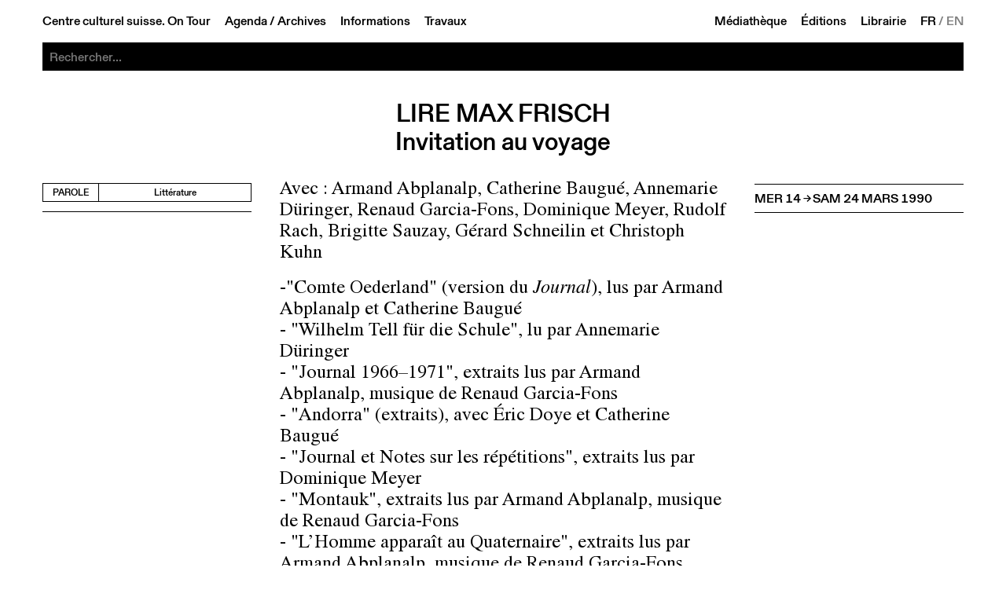

--- FILE ---
content_type: text/html; charset=utf-8
request_url: https://ccsparis.com/evenements/lire-max-frisch/
body_size: 3807
content:
<!DOCTYPE html>
<html lang="fr-FR">
	<head>
		<meta http-equiv="Content-Type" content="text/html;charset=UTF-8">
		<meta http-equiv="X-UA-Compatible" content="IE=edge">
		<meta name="viewport" content="width=device-width, initial-scale=1">
				<link rel="canonical" href="https://ccsparis.com/evenements/lire-max-frisch/">
		<meta name="robots" content="index, follow" />
		<meta itemprop="name" content="Lire Max Frisch | Centre culturel suisse. On Tour">
		<meta property="og:title" content="Lire Max Frisch | Centre culturel suisse. On Tour">
					<meta name="description" content="<strong>Avec : Armand Abplanalp, Catherine Baugu&eacute;, Annemarie D&uuml;ringer, Renaud Garcia-Fons, Dominique Meyer, Rudolf Rach, Brigitte Sauzay, G&eacute;rard Schneilin et Christoph Kuhn</strong> <strong>-</strong>&quot;Comte Oederland&quot; (version du <em>Journal</em>)…">
			<meta name="og:description" content="<strong>Avec : Armand Abplanalp, Catherine Baugu&eacute;, Annemarie D&uuml;ringer, Renaud Garcia-Fons, Dominique Meyer, Rudolf Rach, Brigitte Sauzay, G&eacute;rard Schneilin et Christoph Kuhn</strong> <strong>-</strong>&quot;Comte Oederland&quot; (version du <em>Journal</em>)…">
			<meta name="og:image" content="https://media.ccsparis.com/1/ccs-1200x733.jpg">
			<meta name="og:image:width" content="1200">
			<meta name="og:image:height" content="733">
				<meta property="og:type" content="website" />
		<meta property="og:url" content="https://ccsparis.com/evenements/lire-max-frisch/" />
		<link rel="apple-touch-icon" sizes="180x180" href="/site/templates/assets/favicon/apple-touch-icon.png">
		<link rel="icon" type="image/png" sizes="32x32" href="/site/templates/assets/favicon/favicon-32x32.png">
		<link rel="icon" type="image/png" sizes="16x16" href="/site/templates/assets/favicon/favicon-16x16.png">
		<link rel="manifest" href="/site/templates/assets/favicon/site.webmanifest">
		<link rel="stylesheet" href="/site/templates/css/fonts.css?v=1.4.0">
		<link rel="stylesheet" href="/site/templates/css/base.css?v=1.4.0">
		<link rel="stylesheet" href="/site/templates/css/content.css?v=1.4.0">
		<link rel="stylesheet" href="/site/templates/css/festival.css?v=1.4.0">
		<link rel="stylesheet" href="/site/templates/css/event.css?v=1.4.0">
		<link rel="stylesheet" href="/site/templates/css/library.css?v=1.4.0">
		<link rel="stylesheet" href="/site/templates/css/media.css?v=1.4.0">
		<link rel="stylesheet" href="/site/templates/css/search.css?v=1.4.0">
		<link rel="stylesheet" href="/site/templates/css/map.css?v=1.4.0">
		<style></style>
		<title>Lire Max Frisch | Centre culturel suisse. On Tour</title>
	</head>

	<body style="--accent: rgb(62, 66, 253); --accent-text: white">
		<noscript><style>img.lazyload{opacity:1;filter:none;}</style></noscript>
		<header id="menu" class="header">
			<a href="#menu" class="header_open">Menu</a>
			<a href="#" class="header_close">Close</a>
			<div class="header_part">
				<a href="/">Centre culturel suisse. On Tour</a>
				<div class="header_subpart">
					<a href="/evenements/">Agenda</a>
					&thinsp;/&thinsp;
					<a href="/aleatoire/">Archives</a>
				</div>
				<!-- <div class="header_subpart"> -->
					<a href="/informations/">Informations</a>
					<!-- &thinsp;/&thinsp; -->
					<a href="/travaux/">Travaux</a>
				<!-- </div> -->
			</div>
			<div class="header_part">
				<a href="/mediatheque/">Médiathèque</a>
				<a href="/editions/">Éditions</a>
				<a href="/librairie/">Librairie</a>
				<div class="languages">
					<a href="/evenements/lire-max-frisch/" class="language language--selected">FR</a>&thinsp;/&thinsp;<a href="/en/events/lire-max-frisch/" class="language">EN</a>				</div>
			</div>
			<div class="search">
	<form action="/recherche/" method="get" class="search_form" autocomplete="off" autocapitalize="off">
		<input type="submit" value="Rechercher" />
		<input type="search" name="q" class="search_input" placeholder="Rechercher..." autocomplete="off" autocapitalize="off" spellcheck="false" autocorrect="off">
		<div class="search_suggestions">
			<div class="search_results lister--list"></div>
			<a href="/categories/exposition/" class="category category--search button" onmouseleave="this.classList.remove('button--hover');">Exposition</a><div class="subcategories subcategories--search" onmouseenter="this.previousElementSibling.classList.add('button--hover');" onmouseleave="this.previousElementSibling.classList.remove('button--hover');"><a href="/categories/exposition/architecture/" class="button">Architecture</a><a href="/categories/exposition/arts-visuels/" class="button">Arts visuels</a><a href="/categories/exposition/atelier/" class="button">Atelier</a><a href="/categories/exposition/debat/" class="button">Débat</a><a href="/categories/exposition/design/" class="button">Design</a><a href="/categories/exposition/discussion/" class="button">Discussion</a><a href="/categories/exposition/graphisme/" class="button">Graphisme</a><a href="/categories/exposition/lecture/" class="button">Lecture</a><a href="/categories/exposition/performance/" class="button">Performance</a><a href="/categories/exposition/photographie/" class="button">Photographie</a><a href="/categories/exposition/projection/" class="button">Projection</a><a href="/categories/exposition/rencontre/" class="button">Rencontre</a></div><a href="/categories/projection/" class="category category--search button" onmouseleave="this.classList.remove('button--hover');">Projection</a><div class="subcategories subcategories--search" onmouseenter="this.previousElementSibling.classList.add('button--hover');" onmouseleave="this.previousElementSibling.classList.remove('button--hover');"><a href="/categories/projection/arts-visuels/" class="button">Arts visuels</a><a href="/categories/projection/cinema-documentaire/" class="button">Documentaire</a><a href="/categories/projection/cirque/" class="button">Cirque</a><a href="/categories/projection/debat/" class="button">Débat</a><a href="/categories/projection/rencontre/" class="button">Rencontre</a><a href="/categories/projection/table-ronde/" class="button">Table ronde</a></div><a href="/categories/scene/" class="category category--search button" onmouseleave="this.classList.remove('button--hover');">Scène</a><div class="subcategories subcategories--search" onmouseenter="this.previousElementSibling.classList.add('button--hover');" onmouseleave="this.previousElementSibling.classList.remove('button--hover');"><a href="/categories/scene/arts-visuels/" class="button">Arts visuels</a><a href="/categories/scene/cirque/" class="button">Cirque</a><a href="/categories/scene/concert/" class="button">Concert</a><a href="/categories/scene/danse/" class="button">Danse</a><a href="/categories/scene/debat/" class="button">Débat</a><a href="/categories/scene/discussion/" class="button">Discussion</a><a href="/categories/scene/jazz/" class="button">Jazz</a><a href="/categories/scene/lecture/" class="button">Lecture</a><a href="/categories/scene/marionnettes/" class="button">Marionnettes</a><a href="/categories/scene/musique/" class="button">Musique</a><a href="/categories/scene/performance/" class="button">Performance</a><a href="/categories/scene/rencontre/" class="button">Rencontre</a><a href="/categories/scene/spectacle/" class="button">Spectacle</a><a href="/categories/scene/theatre/" class="button">Théâtre</a></div><a href="/categories/parole/" class="category category--search button" onmouseleave="this.classList.remove('button--hover');">Parole</a><div class="subcategories subcategories--search" onmouseenter="this.previousElementSibling.classList.add('button--hover');" onmouseleave="this.previousElementSibling.classList.remove('button--hover');"><a href="/categories/parole/architecture/" class="button">Architecture</a><a href="/categories/parole/arts-visuels/" class="button">Arts visuels</a><a href="/categories/parole/atelier/" class="button">Atelier</a><a href="/categories/parole/conference/" class="button">Conférence</a><a href="/categories/parole/debat/" class="button">Débat</a><a href="/categories/parole/design/" class="button">Design</a><a href="/categories/parole/graphisme/" class="button">Graphisme</a><a href="/categories/parole/lecture/" class="button">Lecture</a><a href="/categories/parole/litterature/" class="button">Littérature</a><a href="/categories/parole/rencontre/" class="button">Rencontre</a><a href="/categories/parole/table-ronde/" class="button">Table ronde</a></div><a href="/evenements/festival" class="category category--search button">Festival</a><a href="/evenements/librairie" class="search_library button">À la librairie</a><div class="search_city button" onmouseleave="this.classList.remove('button--hover');">On Tour</div><div class="search_cities" onmouseenter="this.previousElementSibling.classList.add('button--hover');" onmouseleave="this.previousElementSibling.classList.remove('button--hover');"><a href="/evenements/versailles" class="button">Versailles</a><a href="/evenements/toulouse" class="button">Toulouse</a><a href="/evenements/toulon" class="button">Toulon</a><a href="/evenements/thionville" class="button">Thionville</a><a href="/evenements/sarrebruck" class="button">Sarrebruck</a><a href="/evenements/rennes" class="button">Rennes</a><a href="/evenements/paris" class="button">Paris</a><a href="/evenements/orleans" class="button">Orleans</a><a href="/evenements/montpellier" class="button">Montpellier</a><a href="/evenements/metz" class="button">Metz</a><a href="/evenements/marseille" class="button">Marseille</a><a href="/evenements/lyon" class="button">Lyon</a><a href="/evenements/lille" class="button">Lille</a><a href="/evenements/dunkerque" class="button">Dunkerque</a><a href="/evenements/bordeaux" class="button">Bordeaux</a><a href="/evenements/aurillac" class="button">Aurillac</a><a href="/evenements/aix-en-provence" class="button">Aix-en-Provence</a></div>			<div class="filler"></div>
			<div class="search_year button">Année</div>
			<div class="search_years" onmouseenter="this.previousElementSibling.classList.add('button--hover');" onmouseleave="this.previousElementSibling.classList.remove('button--hover');">
				<a href="/evenements/2025" class="button">2025</a><a href="/evenements/2024" class="button">2024</a><a href="/evenements/2023" class="button">2023</a><a href="/evenements/2022" class="button">2022</a><a href="/evenements/2021" class="button">2021</a><a href="/evenements/2020" class="button">2020</a><a href="/evenements/2019" class="button">2019</a><a href="/evenements/2018" class="button">2018</a><a href="/evenements/2017" class="button">2017</a><a href="/evenements/2016" class="button">2016</a><a href="/evenements/2015" class="button">2015</a><a href="/evenements/2014" class="button">2014</a><a href="/evenements/2013" class="button">2013</a><a href="/evenements/2012" class="button">2012</a><a href="/evenements/2011" class="button">2011</a><a href="/evenements/2010" class="button">2010</a><a href="/evenements/2009" class="button">2009</a><a href="/evenements/2008" class="button">2008</a><a href="/evenements/2007" class="button">2007</a><a href="/evenements/2006" class="button">2006</a><a href="/evenements/2005" class="button">2005</a><a href="/evenements/2004" class="button">2004</a><a href="/evenements/2003" class="button">2003</a><a href="/evenements/2002" class="button">2002</a><a href="/evenements/2001" class="button">2001</a><a href="/evenements/2000" class="button">2000</a><a href="/evenements/1999" class="button">1999</a><a href="/evenements/1998" class="button">1998</a><a href="/evenements/1997" class="button">1997</a><a href="/evenements/1996" class="button">1996</a><a href="/evenements/1995" class="button">1995</a><a href="/evenements/1994" class="button">1994</a><a href="/evenements/1993" class="button">1993</a><a href="/evenements/1992" class="button">1992</a><a href="/evenements/1991" class="button">1991</a><a href="/evenements/1990" class="button">1990</a><a href="/evenements/1989" class="button">1989</a><a href="/evenements/1988" class="button">1988</a><a href="/evenements/1987" class="button">1987</a><a href="/evenements/1986" class="button">1986</a><a href="/evenements/1985" class="button">1985</a>			</div>
		</div>
	</form>
</div>		</header>
		<main>
	<div class="event event--full">
					<div class="event_image"></div>
				<div class="content">
			<div class="content_title">
				<h1>Lire Max Frisch</h1>			</div>
							<div class="content_subtitle">
					<h2>Invitation au voyage</h2>
				</div>
										<div class="content_left">
					<div class="content_left-top">
						<div class="content_details content_details--no-border"><div class="categories categories--event"><a href="/categories/parole/" class="category button">Parole</a><a href="/categories/parole/litterature/" class="subcategory button">Litt&eacute;rature</a></div><div class="event_dates"><div class="event_date">mer&nbsp;14&thinsp;&rarr;&#8239;sam&nbsp;24 mars 1990</div></div></div>
					</div>
					<div class="content_left-bottom"><a class="event_prev" href="/evenements/adrian-schiess-bernard-voita/">Adrian Schiess, Bernard Voïta</a><a class="event_next" href="/evenements/quatuor-amati/">Quatuor Amati</a></div>
				</div>
						<div class="content_center">
								<div class="times"><p><strong>Avec : Armand Abplanalp, Catherine Baugu&eacute;, Annemarie D&uuml;ringer, Renaud Garcia-Fons, Dominique Meyer, Rudolf Rach, Brigitte Sauzay, G&eacute;rard Schneilin et Christoph Kuhn</strong></p>

<p><strong>-</strong>&quot;Comte Oederland&quot; (version du <em>Journal</em>), lus par Armand Abplanalp et Catherine Baugu&eacute;<br />
- &quot;Wilhelm Tell f&uuml;r die Schule&quot;, lu par Annemarie D&uuml;ringer<br />
- &quot;Journal 1966&ndash;1971&quot;, extraits lus par Armand Abplanalp,&nbsp;musique de Renaud Garcia-Fons<br />
- &quot;Andorra&quot; (extraits), avec &Eacute;ric Doye et Catherine Baugu&eacute;<br />
- &quot;Journal et Notes sur les r&eacute;p&eacute;titions&quot;, extraits lus par Dominique&nbsp;Meyer<br />
- &quot;Montauk&quot;, extraits lus par Armand Abplanalp, musique de Renaud Garcia-Fons<br />
- &quot;L&rsquo;Homme appara&icirc;t au Quaternaire&quot;, extraits lus par Armand Abplanalp,&nbsp;musique de Renaud Garcia-Fons<br />
- &quot;Triptyque&quot;, 3<sup>e</sup> tableau lu par Michel Kullmann et Catherine Baugu&eacute;<br />
(cycle sur une proposition de Christoph Kuhn)</p>
</div>			</div>
							<div class="content_right">
					<div class="content_right-top"><div class="event_dates"><div class="event_date">mer&nbsp;14&thinsp;&rarr;&#8239;sam&nbsp;24 mars 1990</div></div></div>
					<div class="content_right-bottom"><a class="event_prev" href="/evenements/adrian-schiess-bernard-voita/">Adrian Schiess, Bernard Voïta</a><a class="event_next" href="/evenements/quatuor-amati/">Quatuor Amati</a></div>
				</div>
					</div>
	</div>
</main>
		<footer class="footer">
			<a href="/" class="footer_logo"><img src="https://media.ccsparis.com/1/logo_centre-culturel-suisse-ontour-left.svg" alt="Centre culturel suisse. Paris" style="background-image: url('https://media.ccsparis.com/1/logo_centre-culturel-suisse-paris-right.svg');"></a>
			<div class="footer_informations">
				<div>
					<div class="footer_css">
						<div>Centre culturel suisse. On Tour<p>Le Centre culturel suisse à Paris est en travaux jusque début 2026. Tournée dans toute la France à partir de septembre 2022.</p></div>					</div>
					<div><p>Le CCS est une antenne de <a href="http://www.prohelvetia.ch" rel="noreferrer noopener" target="_blank">Pro Helvetia</a>, Fondation suisse pour la culture.</p></div>
				</div>
				<div>
					<div class="footer_social">
						<a href="https://41dbbd29.sibforms.com/serve/[base64]" target="_blank">Newsletter</a><br><br>Suivez-nous sur<br><a href="https://www.facebook.com/ccsparis/" target="_blank">facebook</a> <a href="https://www.instagram.com/centreculturelsuisse/" target="_blank">instagram</a> <a href="https://www.youtube.com/user/CCSPvideo" target="_blank">youtube</a> 					</div>
					<div><a href="https://www.prohelvetia.ch" target="_blank"><img src="https://media.ccsparis.com/1/logo_pro-helvetia.svg" alt="Pro Helvetia. Fondation Suisse pour la Culture"></a></div>
				</div>
			</div>
		</footer>
		<script src="/site/templates/js/vendors/lazysizes.min.js?v=1.4.0" async></script>
					<!-- Fathom - https://usefathom.com/ref/4Z0HE7 -->
			<script src="https://cdn-eu.usefathom.com/script.js" data-site="FZQYFMBT" defer></script>
			<!-- / Fathom -->
				<script src="/site/templates/js/main.js?v=1.4.0" async></script>
				<script></script>
	</body>
</html>

--- FILE ---
content_type: text/css
request_url: https://ccsparis.com/site/templates/css/base.css?v=1.4.0
body_size: 3182
content:
*,
*::before,
*::after {
	box-sizing: border-box;
	margin: 0;
	padding: 0;
}

html,
body {
	/* height: 100%; */
	position: relative;
	scroll-behavior: smooth;
}

html {
	--vh: 1vh;
	--window-height: calc(var(--vh) * 100);
	--quarter-unit: calc(var(--unit) * .25); /* 0.28125rem; */
	--half-unit: calc(var(--unit) * .5); /* 0.5625rem; */
	--three-quarter-unit: calc(var(--unit) * .75); /* 0.84375rem */
	--unit: 1.125rem;
	--one-half-units: calc(var(--unit) * 1.5); /* 1.6875rem; */
	--two-units: calc(var(--unit) * 2); /* 2.25rem; */
	--three-units: calc(var(--unit) * 3); /* 3.375rem; */
	--header-opened: calc(var(--three-units) + var(--two-units));
	--header-closed: var(--three-units);
	--button: 1.5rem;
	--button-margin: calc((var(--two-units) - var(--button)) / 2); /* 0.375rem */
	--color: black;
	--background: white;
	-webkit-text-size-adjust: 100%;
	-ms-text-size-adjust: 100%;
	text-size-adjust: 100%;
	scroll-padding-top: var(--header-opened);
}

body {
	background-color: var(--background);
	-webkit-font-smoothing: antialiased;
	-moz-osx-font-smoothing: grayscale;
	color: var(--color);
	font-family: "Gerstner Programm", "Helvetica Neue", Helvetica, Arial, sans-serif;
	font-feature-settings: "tnum" 1;
	font-size: 1rem;
	line-height: 1.125;
	font-style: normal;
	font-weight: 500;
	text-rendering: geometricPrecision;
}

body.invert {
	--color: white;
	--background: black;
}

*::selection {
	background-color: var(--color);
	color: var(--background);
}

a {
	color: inherit;
	text-decoration: none;
}

a.in::before {
	content: "\2198\00a0";
	display: inline-block;
}

a.out::after {
	content: "\00a0\02C2";
	display: inline-block;
}

a:hover {
	color: var(--accent);
}

p + p {
	margin-top: var(--unit);
}

h1,
h2 {
	font-size: inherit;
	font-weight: inherit;
}

strong {
	font-weight: normal;
}

img {
	display: block;
	object-fit: cover;
	object-position: center;
	transition: filter 0.3s, opacity 0.3s;
}

img.lazyload {
	opacity: 0;
}

img.lazyloading {
	opacity: 1;
}

img.lazyload, img.lazyloading {
	filter: blur(5px);
}

img.landscape {
	width: 100%;
	height: auto;
	max-height: 100%;
}

img.portrait {
	width: auto;
	height: 100%;
	max-width: 100%;
}

mark {
	background-color: var(--accent);
	color: var(--accent-text);
}

.filler {
	flex: 1 1 auto;
}

.times {
	font-family: "Times Std", 'Times New Roman', Times, serif;
	font-weight: normal;
}

.underline {
	text-decoration: underline;
	text-decoration-thickness: 1px;
	text-underline-offset: 2px;
}

.no-overflow {
	overflow: hidden;
}

.header {
	display: flex;
	flex-wrap: wrap;
	justify-content: space-between;
	width: 100%;
	padding: 0 var(--two-units);
	position: fixed;
	top: 0;
	z-index: 100;
	background-color: var(--background);
}

.header--transparent {
	background-color: transparent;
}

.header--minimal::after {
	content: "";
	display: block;
	height: 1px;
	position: absolute;
	top: 100%;
	right: var(--three-units);
	left: var(--three-units);
	background-color: var(--color);
}

.header_part {
	display: flex;
	align-items: center;
	height: var(--three-units);
}

.header_part > * {
	margin: 0 var(--unit);
}

.header_subpart {
	display: flex;
}

.header--minimal > .header_part:first-of-type > *:not(:first-child),
.header--minimal > .header_part:last-of-type > *:not(:last-child) {
	display: none;
}

.header_open,
.header_close {
	display: none;
	position: absolute;
	left: 50%;
	right: var(--unit);
	top: 0;
	line-height: var(--three-units);
	text-align: right;
	text-transform: uppercase;
}

.header--minimal > .header_open,
.header--minimal > .header_close {
	display: none;
}

.languages {
	display: flex;
	color: rgb(127, 127, 127);
}

.language:hover {
	color: var(--accent);
}

.language--selected {
	color: var(--color);
}

.button {
	display: flex;
	align-items: center;
	justify-content: center;
	padding: calc((var(--button) - 0.75rem) / 2 - 1px) 1em;
	border: 1px solid currentColor;
	font-size: 0.75rem;
	line-height: 1;
	user-select: none;
	white-space: nowrap;
}

.button:empty {
	border: none;
	pointer-events: none;
}

.button:hover,
.button--hover,
.button--active {
	background-color: var(--color);
	border-color: var(--color);
	color: var(--background);
}

.button--active {
	cursor: default;
}

.button--transparent {
	background-color: rgba(240, 240, 240, 0.8);
	border-color: transparent;
	color: var(--color);
}

body.invert .button--transparent {
	background-color: rgba(10, 10, 10, 0.8);
}

.button--transparent:hover,
body.invert .button--transparent:hover {
	background-color: var(--background);
	border-color: transparent;
	color: var(--color);
}

.button--inactive {
	pointer-events: none;
}

main {
	/* (header + search) */
	padding: var(--header-opened) var(--three-units) var(--two-units);
	position: relative;
	z-index: 1;
	transform: translate3d(0, 0, 0);
	background-color: var(--background);
	border-bottom: 1px solid var(--color);
}

.news {
	margin: var(--unit) calc(-1 * var(--three-units)) calc(-1 * var(--unit));
	padding: var(--unit) 0;
	overflow: hidden;
	position: relative;
	z-index: 10;
	/* color: var(--accent); */
	font-family: "DMT";
	font-size: calc(1rem + 1.4vw);
	line-height: 0.75;
	text-transform: uppercase;
}

.news::before,
.news::after {
	content: "\002D\002D\002D\002D\002D\002D\002D\002D\002D\002D\002D\002D\002D\002D\002D\002D\002D\002D\002D\002D\002D\002D\002D\002D\002D\002D\002D\002D\002D\002D\002D\002D\002D\002D\002D\002D\002D\002D\002D\002D\002D\002D\002D\002D\002D\002D\002D\002D\002D\002D\002D\002D\002D\002D\002D\002D\002D\002D\002D\002D\002D\002D\002D\002D\002D\002D\002D\002D\002D\002D\002D\002D\002D\002D\002D\002D\002D\002D\002D\002D\002D\002D\002D\002D\002D\002D\002D\002D\002D\002D\002D\002D\002D\002D\002D\002D\002D\002D\002D\002D\002D\002D\002D\002D\002D\002D\002D\002D\002D\002D\002D\002D\002D\002D\002D\002D\002D\002D\002D\002D\002D\002D\002D\002D\002D\002D\002D\002D\002D\002D\002D\002D";
	width: 100%;
	position: absolute;
	left: 0;
	white-space: nowrap;
	letter-spacing: -0.045em;
}

.news::before {
	top: -0.3em;
}

.news::after {
	bottom: -0.3em;
}

.news_marquee {
	display: flex;
	width: 100%;
	height: 100%;
	justify-content: center;
}

.marquee.news_marquee.is-init {
	justify-content: flex-start;
}

.marquee > div,
.marquee > span,
.marquee3k__wrapper > div,
.marquee3k__wrapper > span {
	display: flex !important;
	align-items: center;
	justify-content: center;
	height: 100%;
	padding: 0 0.125em;
	white-space: nowrap;
}

/* .marquee3k__wrapper > div::after,
.marquee3k__wrapper > span::after {
	content: "\00a0—";
} */

.news_marquee > div,
.news_marquee > .marquee3k__wrapper > div {
	padding: 0 0.25em;
}

.slideshow {
	display: flex;
	/* height: calc(var(--window-height) - var(--header-opened) - var(--two-units) - (1rem + 1.4vw) * 0.75 * 2 - var(--two-units) * 3); */
	height: calc(var(--window-height) - var(--header-opened) - var(--two-units) * 3 - (1rem + 1.4vw) * 0.75);
	margin-top: var(--two-units);
}

.slideshow > div {
	flex: 1;
	position: relative;
}

.slideshow .event {
	width: 100%;
	height: 100%;
	margin: 0;
	position: absolute;
	top: 0;
	left: 0;
}


.slideshow_left .event {
	transform: translateY(-100%) translateY(calc((var(--header-opened) + var(--two-units) * 2 + (1rem + 1.4vw) * 0.75) * -1));
	animation: slideshow-bottom 6s cubic-bezier(0.6, 0, 0.2, 1) infinite;
}

.slideshow_right .event {
	transform: translateY(100%) translateY(calc(var(--two-units) * 2 + (1rem + 1.4vw) * 0.75));
	animation: slideshow-top 6s cubic-bezier(0.6, 0, 0.2, 1) infinite;
}

.slideshow .event_image {
	width: 100%;
	height: 100%;
}

.slideshow .event_image > picture > img {
	height: 100%;
}

.slideshow .event_informations {
	align-items: flex-end;
	position: absolute;
	bottom: 0;
	left: 0;
}

.slideshow .event_title,
.slideshow .event_year {
	position: relative;
	z-index: 1;
	white-space: normal;
}

.slideshow .event_year {
	margin-left: 1px;
}

.categories,
.subcategories {
	display: flex;
	flex-wrap: wrap;
}

.category,
.subcategory {
	margin-top: -1px;
	margin-right: -1px;
}

.category {
	font-feature-settings: "case" 1, "tnum" 1;
	text-transform: uppercase;
}

.category.button--transparent,
.subcategory.button--transparent {
	margin-top: 1px;
	margin-right: 1px;
}

.selection_title {
	display: flex;
	align-items: center;
	justify-content: space-between;
	height: var(--two-units);
	margin: var(--unit) 0 calc(-1 * var(--half-unit));
	border-top: 1px solid currentColor;
	text-transform: uppercase;
}

.footer {
	display: flex;
	/* (header + search) */
	height: calc(var(--window-height) - var(--header-opened));
	max-height: 24em;
	padding: var(--two-units);
	overflow: hidden;
	position: sticky;
	bottom: 0;
}

.footer_logo {
	width: calc(50% - var(--two-units));
	margin: 0 var(--unit);
}

.footer_logo > img {
	display: block;
	width: 101%;
	height: auto;
	max-height: 102%;
	background-position: right top;
	background-repeat: no-repeat;
	background-size: auto 100%;
	object-fit: initial;
	object-position: initial;
}

body.invert .footer_logo > img {
	filter: invert(1);
}

.footer_informations {
	display: flex;
	flex-direction: column;
	width: 50%;
	overflow: hidden;
}

.footer_informations a {
	text-decoration: underline;
	text-decoration-thickness: 1px;
	text-underline-offset: 2px;
}

.footer_informations img {
	display: block;
	width: 100%;
	height: auto;
}

.footer_informations > div {
	display: flex;
	width: 100%;
	overflow: hidden;
}

.footer_informations > :first-child {
	padding-bottom: 1.1em;
	flex: 1 1 auto;
}

.footer_informations > :last-child {
	align-items: flex-end;
	flex: 1 0 auto;
}

.footer_informations > div > div {
	padding: 0 var(--unit);
}

.footer_informations > div > :first-child {
	flex: 1 1 0%;
}

.footer_informations > div > :last-child {
	width: 33.333%;
	min-width: 13em;
	max-width: 20em;
}

.footer_css > div + div {
	margin-top: var(--unit);
}

.footer_css > div > p + p {
	margin-top: 0;
}

.footer_social > a {
	text-transform: capitalize;
}

/* @media (prefers-color-scheme: dark) {
	body {
		--color: white;
		--background: #111;
	}

	.footer img {
		filter: invert(1);
	}

	.button--transparent {
		background-color: rgba(30, 30, 30, 0.8);
	}
} */

#cursor {
	display: block;
	width: 38px;
	height: 48px;
	position: fixed;
	top: 0;
	left: 0;
	z-index: 10000;
	pointer-events: none;
	visibility: hidden;
	will-change: transform;
	image-rendering: -moz-crisp-edges;
	image-rendering: -webkit-crisp-edges;
	image-rendering: pixelated;
	image-rendering: crisp-edges;
}

body.no-cursor {
	overflow-x: hidden;
}

body.no-cursor,
body.no-cursor * {
	cursor: none !important;
}

@media (max-width: 1280px) {
	.header_part {
		padding: 0 var(--half-unit);
	}

	.header_part > * {
		margin: 0 var(--half-unit);
	}
}

/* @media (max-width: 1280px), (max-height: 600px) {
	body {
		--unit: 1rem;
	}
} */

@media (min-width: 1024px) and (max-width: 1280px) {
	.header_part:first-of-type {
		padding-right: 0;
	}

	.header_part:last-of-type {
		padding-left: 0;
	}
}

@media (max-width: 1023px) {
	html {
		--header-opened: var(--three-units);
	}

	.header {
		height: var(--header-opened);
		padding: 0;
		overflow: hidden;
	}

	.header--minimal {
		padding: 0 var(--unit);
	}

	.header--minimal::after {
		display: none;
	}

	.header:target {
		height: auto;
	}

	.header--transparent:target {
		background-color: var(--background);
	}

	.header_open {
		display: block;
	}

	.header:target > .header_open {
		display: none;
	}

	.header:target > .header_close {
		display: block;
	}

	.header_part {
		width: 100%;
		height: auto;
		flex-wrap: wrap;
	}

	.header--minimal > .header_part {
		flex: 1;
		width: auto;
	}

	.header_part > * {
		width: 100%;
		height: var(--two-units);
		border-bottom: 1px solid var(--color);
		line-height: var(--two-units);
	}

	.header_part:first-of-type > :first-child {
		height: var(--three-units);
		line-height: var(--three-units);
	}

	.header--minimal > .header_part > * {
		margin: 0;
	}

	.header--minimal > .header_part > .languages {
		text-align: right;
	}

	main {
		padding: var(--header-opened) var(--unit) var(--unit);
	}

	.news {
		margin: var(--three-quarter-unit) calc(-1 * var(--unit)) calc(-1 * var(--quarter-unit));
		padding: var(--three-quarter-unit);
	}

	.slideshow {
		/* height: calc(var(--window-height) - var(--header-opened) - var(--two-units) * 4 - (1rem + 1.4vw) * 0.75 * 2 - var(--two-units) * 2); */
		height: calc(var(--window-height) - var(--header-opened) - var(--two-units) * 2 - (1rem + 1.4vw) * 0.75);
		margin-top: var(--unit);
	}

	.footer {
		padding: var(--unit) var(--half-unit);
	}

	.footer_logo {
		width: calc(50% - var(--unit));
		margin: 0 var(--half-unit);
	}

	.footer_informations > :last-child {
		flex-wrap: wrap;
		justify-content: flex-end;
	}

	.footer_informations > div:last-of-type > :first-child {
		width: 100%;
		/* padding-bottom: var(--unit); */
		/* text-align: right; */
	}

	.footer_informations > div > div {
		padding: 0 var(--half-unit);
	}

	.footer_informations > div:first-of-type > :last-child {
		display: none;
	}
}

@media (max-width: 768px), (max-height: 600px) {
	html {
		font-size: 0.875em;
	}
}

@media (max-width: 768px) {
	/* .underline,
	.footer_informations a {
		text-underline-offset: 2px;
	} */

	.footer {
		flex-wrap: wrap;
		height: auto;
		max-height: none;
		position: static;
	}

	.footer_logo {
		width: 100%;
	}

	.footer_logo > img {
		max-height: calc(33.333vw - var(--unit));
	}

	.footer_informations {
		width: 100%;
		padding-top: var(--two-units);
		overflow: visible;
	}

	.footer_informations > div {
		overflow: visible;
	}

	.footer_informations > :last-child {
		flex-wrap: nowrap;
		/* justify-content: flex-end; */
	}

	.footer_informations > div:first-of-type > :last-child {
		display: block;
	}

	.footer_informations > div:last-of-type > :first-child {
		width: auto;
		padding-bottom: 0;
		text-align: left;
	}
}

@media (max-width: 600px) {
	.footer_logo > img {
		max-height: none;
	}
}

@media (max-width: 420px) {
	.footer_informations > div:first-of-type > :last-child {
		display: none;
	}

	.footer_informations > div > :last-child {
		min-width: 10em;
	}
}

@media (orientation: portrait) {
	.slideshow {
		flex-direction: column;
	}

	.slideshow_left .event {
		transform: translateX(100%) translateX(var(--three-units));
		animation: slideshow-left 6s cubic-bezier(0.6, 0, 0.2, 1) infinite;
	}

	.slideshow_right .event {
		transform: translateX(-100%) translateX(calc(var(--three-units) * -1));
		animation: slideshow-right 6s cubic-bezier(0.6, 0, 0.2, 1) infinite;
	}
}

@media (orientation: portrait) and (max-width: 1023px) {
	.slideshow_left .event {
		transform: translateX(100%) translateX(var(--unit));
	}

	.slideshow_right .event {
		transform: translateX(-100%) translateX(calc(var(--unit) * -1));
	}
}

--- FILE ---
content_type: text/css
request_url: https://ccsparis.com/site/templates/css/content.css?v=1.4.0
body_size: 1695
content:
.content {
	display: flex;
	flex-wrap: wrap;
	margin: var(--unit) calc(-1 * var(--unit)) 0;
}

.content--404 {
	margin-top: calc(var(--unit) * 2);
}

.content > .content_title,
.content > .content_subtitle {
	margin: 0 auto;
	padding: 0 var(--unit);
	text-align: center;
}

.content > .content_title,
.content > .content_subtitle {
	width: 100%;
	font-size: 2rem;
}

.content > .content_title {
	text-transform: uppercase;
}

.content > .content_title > *,
.content > .content_subtitle > * {
	display: block;
	margin: 0 auto;
	/* padding: 0 var(--unit); */
}

.content_left,
.content_right {
	display: flex;
	flex-direction: column;
	width: 25%;
	padding: var(--unit) var(--unit) 0;
}

.content_left--hide {
	display: none;
}

.content_left-top {
	flex: 1;
}

.content_right-top {
	flex: 1;
}

.content_left-bottom,
.content_right-bottom {
	display: flex;
}

.content_left-top > :first-child,
.content_right-top > :first-child {
	position: sticky;
	/* margin + (header + search)) */
	top: calc(var(--two-units) + var(--header-opened));
	border-top: 1px solid currentColor;
}

.content_left-top > :first-child:empty,
.content_right-top > :first-child:empty {
	border-top: none;
}

.content_full {
	width: 100%;
	padding: var(--unit) var(--unit) 0;
	font-size: 1.5rem;
}

.content_center {
	width: 50%;
	padding: var(--unit) var(--unit) 0;
	font-size: 1.5rem;
}

.content_center--fill {
	width: 75%;
}

.content_left--hide+.content_center--fill {
	width: 100%;
}

.content_full a,
.content_center a {
	text-decoration: underline;
	text-decoration-thickness: 1px;
	text-underline-offset: 3px;
}

.content_full > *,
.content_center > * {
	max-width: 700px;
	margin: 0 auto;
}

.content_center--fill > * {
	max-width: none;
}

.content_full > *:not(:last-child),
.content_center > *:not(:last-child) {
	margin-bottom: var(--two-units);
}

.content_full > h2,
.content_center > h2 {
	font-size: 2rem;
	text-align: center;
	text-transform: uppercase;
}

.content_full > :first-child:not(.audio):not(.detail):not(.empty):not(.gallery):not(.video):not(.lister):not(.library_links),
.content_center > :first-child:not(.audio):not(.detail):not(.empty):not(.gallery):not(.video):not(.lister):not(.library_links) {
	margin-top: -0.15em;
}

.content_details--no-border {
	border-top: 0 !important;
}

.content_detail {
	padding: var(--half-unit) 0;
	border-bottom: 1px solid currentColor;
}

.content_detail:empty {
	display: none;
}

.content_detail a {
	text-decoration: underline;
	text-decoration-thickness: 1px;
	text-underline-offset: 2px;
}

.content_detail > :last-child {
	margin-bottom: -1px;
}

.empty::before {
	content: "\00a0";
}

/* Images */

.gallery_images {
	display: flex;
	align-items: flex-start;
	overflow-x: auto;
	overflow-y: hidden;
	scroll-behavior: smooth;
	scroll-snap-type: x mandatory;
	position: relative;
	/* background: white; */
}

.gallery_images > a {
	width: 100%;
	height: 100%;
	position:absolute;
	top: 0;
	left: 0;
}

/* hack for # nav */
.gallery_images > picture {
	box-sizing: content-box;
	width: 100%;
	scroll-snap-align: center;
	margin-top: calc(var(--two-units) * -1);
	padding-top: var(--two-units);
}

.gallery_images > picture:not(:first-child) {
	display: flex;
	align-items: center;
	justify-content: center;
	height: 100%;
	position: absolute;
	top: 0;
}

.gallery_images > picture:first-child > img {
	width: 100%;
}

.image > picture,
.image > picture > img {
	width: 100%;
}

.gallery_footer,
.image_description {
	padding-top: var(--half-unit);
	color: rgb(140, 140, 140);
	font-size: 0.75rem;
}

.gallery_description p,
.image_description p {
	display: inline-block;
}

/* Video */

.video {
	position: relative;
}

.video::before {
	content: "";
	display: block;
}

.video--square::before {
	padding-top: 100%;
}

.video--landscape::before {
	padding-top: 56.25%;
}

.video--landscape-4-3::before {
	padding-top: 75%;
}

.video--portrait::before {
	padding-top: 177.777%;
}

.video--portrait-3-4::before {
	padding-top: 133.333%;
}

.video > iframe {
	width: 100%;
	height: 100%;
	position: absolute;
	top: 0;
	left: 0;
}

/* Audio */

.audio > audio,
.audio > iframe {
	display: block;
	width: 100%;
}

.audio_description {
	padding-top: var(--half-unit);
	color: rgb(140, 140, 140);
	font-size: 1rem;
}

/* Accordion */

.detail {
	border-bottom: 1px solid currentColor;
	font-size: 1rem;
}

.detail + .detail {
	margin-top: calc(-1 * var(--two-units) - 1px);
}

.detail > summary {
	/* display: flex;
	justify-content: space-between; */
	padding: var(--half-unit) 0;
	margin-bottom: -1px;
	position: relative;
	border-top: 1px solid currentColor;
	list-style-type: none;
	text-transform: uppercase;
	cursor: pointer;
	user-select: none;
}

.detail > summary::-webkit-details-marker {
	display: none;
}

.detail > summary::after {
	content: "\2198";
	float: right;
}

.detail[open] > summary::after {
	content: "\2197";
}

.detail > summary:focus {
	outline: 0;
}

.gallery-text {
	display: flex;
	align-items: flex-start;
	margin-top: var(--half-unit);
	padding-bottom: var(--half-unit);
}

.gallery-text > *:first-child {
	width: 50%;
}

.gallery-text > :first-child {
	padding-right: var(--half-unit);
}

.gallery-text > :last-child {
	padding-left: var(--half-unit);
}

.detail > p:first-child {
	padding-top: var(--half-unit);
}

.detail > p:last-child {
	padding-bottom: var(--half-unit);
}

.detail > summary+p {
	margin-top: var(--half-unit);
}

/* Quote */

.quote_content {
	font-size: 2rem;
	font-style: italic;
	text-align: center;
}

.quote_content::before {
  content: open-quote;
}

.quote_content::after {
  content: close-quote;
}

.quote_author {
	padding-top: var(--half-unit);
	color: rgb(140, 140, 140);
	font-size: 1rem;
	text-align: center;
}

.quote_author::before {
  content: "— ";
}

.logos_title {
	margin: var(--half-unit) 0;
	text-transform: uppercase;
}

.logos {
	display: flex;
	flex-wrap: wrap;
	margin: var(--half-unit) calc(-1 * var(--half-unit)) 0;
}

.logos_title + .logos {
	margin-top: var(--unit);
}

.logos > * {
	display: flex;
	align-items: center;
	justify-content: center;
	width: 25%;
	margin-bottom: var(--unit);
	padding: 0 var(--half-unit);
}

.logos img {
	max-width: 100%;
}

@media (max-width: 1279px) {
	.content_left {
		width: 33.333%;
	}

	.content_center,
	.content_center--fill {
		width: 66.666%;
	}

	.content_right {
		display: none;
	}
}

@media (max-width: 1023px) {
	.content {
		margin: var(--half-unit) calc(-1 * var(--half-unit)) 0;
	}

	.content_left,
	.content_full,
	.content_center,
	.content_right {
		padding: var(--half-unit) var(--half-unit) 0;
	}

	/* .content_left,
	.content_center,
	.content_center--fill {
		width: 50%;
	} */

	.content > .content_title,
	.content > .content_subtitle {
		padding: 0 var(--half-unit);
	}

	.content_left-top > :first-child,
	.content_right-top > :first-child {
		top: calc(var(--unit) + var(--header-opened));
	}

	.detail + .gallery {
		margin-top: calc(-1 * var(--unit) - 1px);
	}

	.gallery_images > picture {
		margin-top: calc(-1 * var(--unit) - var(--header-opened));
		padding-top: calc(var(--unit) + var(--header-opened));
	}
}

@media (max-width: 768px) {
	.content_left,
	.content_center,
	.content_right {
		width: 100%;
	}

	.content_center > * {
		max-width: none;
	}

	.content_left + .content_center {
		padding-top: var(--two-units);
	}

	.content_right {
		display: block;
		flex-direction: row;
	}

	.content_left-bottom,
	.content_right-top {
		display: none;
	}

	.logo {
		width: 33.333%;
	}
}

@media (max-width: 600px) {
	.content_left--hide {
		display: flex;
	}
}

@media (max-width: 480px) {
	.logo {
		width: 50%;
	}
}

--- FILE ---
content_type: text/css
request_url: https://ccsparis.com/site/templates/css/festival.css?v=1.4.0
body_size: 1087
content:
.festival {
	min-height: calc(var(--window-height) - var(--header-opened));
	margin: 0 calc(-1 * var(--three-units)) calc(-1 * var(--two-units));
	position: relative;
}

.event + .festival {
	margin-top: calc(var(--two-units));
	border-top: 1px solid;
}

.festival > .content {
	margin: 0;
	padding: var(--two-units);
}

.festival > .content > .content_full {
	padding-top: var(--two-units);
}

.festival > .content > .content_full > .content_summary {
	max-width: none;
	font-size: 2rem;
}

.festival_events {
	display: flex;
	flex-wrap: wrap;
	width: 100%;
	padding: var(--two-units) var(--unit) 0;
}

.festival_events:empty {
	display: none;
}

.festival_events::after {
	content: "";
	display: block;
	width: 100%;
	height: 1px;
	background-color: var(--color);
}

.festival_date {
	display: flex;
	flex-wrap: wrap;
	justify-content: flex-end;
	width: 100%;
	border-top: 1px solid;
}

.festival_day {
	flex: 1 0 12.5%;
	margin-bottom: calc(var(--unit) * -1);
	padding: var(--unit) var(--unit) var(--unit) 0;
	font-size: 2rem;
	line-height: 0.8;
}

.festival_day:empty {
	display: none;
}

.festival_event {
	flex: 0 0 75%;
	padding: var(--unit) 0;
	overflow: hidden;
}

.festival_event .event {
	margin: 0;
}

.festival_time {
    margin-left: 33.333%;
    margin-bottom: -0.75em;
	line-height: 0.8;
}

.festival_event + .festival_event {
	border-top: 1px solid;
}

.festival_event .event_illustration {
	flex: 0 0 33.333%;
	height: calc(2rem * 1.15 * 2 + 1rem * 0.75);
	padding-right: var(--unit);
}

.festival_event--time .event_illustration {
    height: calc(2rem * 1.15 * 2 + 1rem * 0.75 + 1.6rem);
}

.festival_event .event_image,
.festival_event .event_image img {
	height: 100%;
}

.festival_event .event_image--empty {
	background-color: black;
}

.festival_event .event_informations {
	flex-wrap: wrap;
	justify-content: space-between;
	margin-top: -0.4rem;
	overflow: hidden;
}

.festival_event--time .event_informations {
	padding-top: 1.6rem;
}

.festival_event .event_informations::after {
	content: "\2198\00a0Lire plus";
	align-self: flex-end;
	order: 5;
	flex: 0 0 auto;
	padding-left: var(--half-unit);
	line-height: 0.8;
	text-align: right;
	text-transform: uppercase;
}

.festival_event .event_link:hover ~ .event_informations::after {
	color: var(--accent);
}

.festival_event .event_title,
.festival_event .event_subtitle {
	align-self: flex-start;
	width: 100%;
	height: calc(2rem * 1.15);
	overflow: hidden;
	font-feature-settings: "case" 1;
	font-size: 2rem;
	line-height: 1.15;
	text-overflow: ellipsis;
	white-space: nowrap;
}

/* .festival_event .event:hover .event_title,
.festival_event .event:hover .event_subtitle {
	height: auto;
	overflow: visible;
	white-space: normal;
} */

.festival_event .event_title {
	align-self: flex-start;
}

.festival_event .event_subtitle:empty:after {
	content: "\00a0";
}

.festival_event .event_address {
	align-self: flex-end;
	flex: 1 1 0%;
	order: 4;
	display: block;
	overflow: hidden;
	line-height: 0.8;
	text-overflow: ellipsis;
	text-transform: uppercase;
	white-space: nowrap;
}

.festival_event .category {
	align-self: flex-end;
	flex: 0 0 33.333%;
	justify-content: flex-start;
	margin: 0.4rem 0 0;
	padding: 0;
	position: relative;
	z-index: 10;
	border: none;
	font-size: inherit;
	line-height: 0.8;
}

.festival_event .category:hover {
	background-color: transparent;
	color: var(--accent);
}

.festival_event .event_date,
.festival_event .event_year {
	display: none;
}

.festival_events > .detail {
	width: 100%;
	margin-bottom: -1px;
}

@media (max-width: 1280px) {
	/* .festival_date > div:first-child {
		flex-basis: 25%;
	} */

	/* .festival_events .event + .festival_time {
		padding-left: 12.5%;
	} */

	/* .festival_events .event {
		flex-basis: 75%;
	} */

	/* .festival_events .event_illustration {
		flex-basis: 33.333%;
	} */

	.festival_event .event_informations::after {
		content: "\2198";
	}
}

@media (max-width: 1023px) {
	.festival {
		margin: 0 calc(-1 * var(--unit)) calc(-1 * var(--unit));
	}

	.festival > .content {
		padding: var(--two-units) var(--half-unit) var(--unit);
	}

	.festival_events {
		padding: var(--two-units) var(--half-unit) 0;
	}

	.festival_event {
		flex-basis: 100%;
	}

	.festival_time {
		margin-left: 25%;
	}

	.festival_event .event_illustration {
		flex-basis: 25%;
		height: calc(2rem * 1.15 * 2 + 1rem * 0.75 * 2 + 0.6rem);
	}

	.festival_event--time .event_illustration {
		height: calc(2rem * 1.15 * 2 + 1rem * 0.75 * 2 + 2.2rem);
	}

	.festival_event .category {
		flex-basis: calc(100% - 3ch);
	}

	.festival_event .event_place + .category {
		flex-basis: calc(100% - 3ch);
		margin-top: calc(1rem * 1.125);
	}

	.festival_event .event_address {
		flex-basis: calc(100% - 3ch);
		margin-top: 0.6rem;
	}
}

@media (max-width: 768px) {
	.festival > .content > .content_full > .content_summary {
		font-size: 1.5rem;
	}
}

--- FILE ---
content_type: text/css
request_url: https://ccsparis.com/site/templates/css/event.css?v=1.4.0
body_size: 6068
content:
/* DEFAULTS */

.lister {
	display: flex;
	align-items: flex-start;
	flex-wrap: wrap;
	margin: 0 calc(-1 * var(--half-unit));
	font-size: 1rem;
}

.lister_sort {
	display: none;
}

.lister_sort-asc::after {
	content: " \2197";
}

.lister_sort-des::after {
	content: " \2198";
}

.lister_pagination {
	display: flex;
	width: calc(100% - var(--unit));
	height: var(--two-units);
	margin: 0 var(--half-unit);
	border-bottom: 1px solid currentColor;
	text-transform: uppercase;
}

.lister_page {
	flex: 0 1 0%;
	margin: 0 var(--half-unit);
	white-space: nowrap;
}

.event,
.publication,
.thumbnail {
	display: flex;
	align-items: flex-start;
	margin: 0 var(--half-unit);
	position: relative;
}

.event_link,
.publication_link {
	display: block;
	position: absolute;
	top: 0;
	right: 0;
	bottom: 0;
	left: 0;
	z-index: 1;
}

.event_illustration,
.publication_illustration {
	width: 100%;
	overflow: hidden;
	position: relative;
}

.event_image,
.publication_image {
	overflow: hidden;
	position: relative;
}

.event_excerpt,
.publication_excerpt {
	display: none;
	position: relative;
	font-size: 2rem;
	line-height: 1.125;
}

.event_informations,
.publication_informations {
	display: flex;
	width: 100%;
}

.event_title,
.event_subtitle::first-letter,
.event_date,
.event_book,
.event_place,
.event_fee::first-letter,
.event_notice::first-letter,
.publication_title,
.publication_author::first-letter,
.publication_buy,
.publication_date {
	font-feature-settings: "case" 1, "tnum" 1;
	text-transform: uppercase;
}

.event_place,
.event_address {
	display: none;
}

.publication_isbn {
	display: flex;
	flex-wrap: wrap;
}

.event_book {
	background-color: var(--accent);
	border-color: var(--accent-text);
	color: var(--accent-text);
}

.event_banner {
	visibility: hidden;
}

.event_prev,
.event_next,
.publication_prev,
.publication_next {
	display: flex;
	flex-wrap: wrap;
	align-content: flex-end;
	width: 100%;
	padding-top: var(--two-units);
	color: rgb(140, 140, 140);
}

.event_prev,
.publication_prev {
	justify-content: flex-end;
	text-align: right;
}

.event_prev::after,
.publication_prev::after {
	content: "\2199";
	display: block;
	width: 100%;
}

.event_next::after,
.publication_next::after {
	content: "\2198";
	display: block;
	width: 100%;
}

.event_prev:empty::after,
.event_next:empty::after,
.publication_prev:empty::after,
.publication_next:empty::after {
	display: none;
}

.publication_price::after {
	content: "€";
	margin-left: 0.2em;
}

/* OVERWRITES */

.lister a {
	text-decoration: none;
}

.lister_pagination > * {
	display: flex;
	align-items: center;
	justify-content: center;
	width: 50%;
	position: relative;
}

.lister_pagination > :last-child {
	/* justify-content: flex-end; */
}

.lister_pagination > a:hover {
	color: var(--background);
}

.lister_pagination > a:hover::after {
	content: "";
	display: flex;
	align-items: center;
	padding: var(--half-unit) var(--unit);
	position: absolute;
	top: -1px;
	bottom: -1px;
	z-index: -1;
	background-color: var(--color);
}

.lister_pagination > a:first-child:hover::after {
	content: "\2199";
	justify-content: flex-start;
	padding-left: calc(var(--one-half-units) - 0.3rem);
	right: 0;
	left: calc(-1 * var(--three-units));
}

.lister_pagination > a:last-child:hover::after {
	content: "\2198";
	justify-content: flex-end;
	padding-right: calc(var(--one-half-units) - 0.3rem);
	right: calc(-1 * var(--three-units));
	left: 0;
}

.event--festival {
	color: var(--accent);
}

.publication--color {
	color: var(--accent);
}

.event_image:empty,
.publication_image:empty {
	display: none;
}

.event_image > picture,
.publication_image > picture {
	display: block;
	height: 100%;
}

.publication_image > picture + picture {
	position: absolute;
	top: 0;
	left: 0;
	right: 0;
	visibility: hidden;
}

.event_image > img,
.publication_image > img {
	width: 100%;
	height: auto;
	position: absolute;
	top: 0;
	left: 0;
}

.event_image > picture > img,
.publication_image > picture > img {
	width: 100%;
	height: auto;
}

.event_image > picture.force-ratio > img,
.publication_image > picture.force-ratio > img {
	height: 100%;
}

.event[data-provider] > .event_illustration > .event_image > picture > img {
	width: 120%;
	position: relative;
	left: -10%;
  }

.event_excerpt > div,
.publication_excerpt > div {
	margin-top: var(--unit);
	font-size: 1rem;
	line-height: var(--unit);
}

.event_excerpt > div:first-child,
.publication_excerpt > div:first-child {
	margin-top: 0;
}

.event_excerpt::before,
.publication_excerpt::before {
	content: "";
	display: block;
	height: var(--three-units);
	position: absolute;
	right: 0;
	bottom: 0;
	left: var(--half-unit);
	background: linear-gradient(to top,
		hsl(0, 0%, 0%) 0%,
		hsla(0, 0%, 0%, 0.987) 8.1%,
		hsla(0, 0%, 0%, 0.951) 15.5%,
		hsla(0, 0%, 0%, 0.896) 22.5%,
		hsla(0, 0%, 0%, 0.825) 29%,
		hsla(0, 0%, 0%, 0.741) 35.3%,
		hsla(0, 0%, 0%, 0.648) 41.2%,
		hsla(0, 0%, 0%, 0.55) 47.1%,
		hsla(0, 0%, 0%, 0.45) 52.9%,
		hsla(0, 0%, 0%, 0.352) 58.8%,
		hsla(0, 0%, 0%, 0.259) 64.7%,
		hsla(0, 0%, 0%, 0.175) 71%,
		hsla(0, 0%, 0%, 0.104) 77.5%,
		hsla(0, 0%, 0%, 0.049) 84.5%,
		hsla(0, 0%, 0%, 0.013) 91.9%,
		hsla(0, 0%, 0%, 0) 100%
	);
}

.event_excerpt::after,
.publication_excerpt::after {
	content: attr(data-more);
	display: block;
	margin-top: var(--unit);
	position: sticky;
	bottom: 0;
	left: var(--half-unit);
	font-size: 1rem;
}

.event_excerpt:empty::after,
.publication_excerpt:empty::after {
	margin-top: 0;
}

.thumbnail_illustration::after {
	content: "";
	display: block;
	width: 0;
	height: 3px;
	position: absolute;
	top: 0;
	left: 0;
	z-index: 1;
	background-color: var(--accent);
}

.thumbnail_illustration.thumbnail_illustration--loading::after {
	width: 100%;
	transition: width 10s ease-in-out;
}

.thumbnail_illustration.thumbnail_illustration--loaded::after {
	width: 100%;
	transform: translateY(-100%);
	transition: width 0.5s ease-in-out, transform 0.25s 0.5s;
}

.event_illustration > .categories--event,
.publication_illustration > .publication_isbn,
.thumbnail_illustration > .categories {
	display: none;
	position: absolute;
	bottom: 0;
	left: 0;
	z-index: 1;
}

.publication--color > .publication_illustration > .publication_isbn {
	bottom: -1px;
	left: -1px;
}

.event_illustration > .event_place,
.publication_illustration > .publication_buy {
	display: none;
	position: absolute;
	top: 0;
	right: 0;
	z-index: 1;
}

.publication--color > .publication_illustration > .publication_buy {
	top: -1px;
	right: -1px;
}

.publication_isbn > .button--transparent {
	margin-top: 1px;
	margin-right: 1px;
}

.publication--color > .publication_illustration > .publication_isbn > .button {
	margin-top: -1px;
	margin-right: -1px;
}

.publication_buy > .button--transparent {
	margin-bottom: 1px;
	margin-left: 1px;
}

.publication--color > .publication_illustration > .publication_buy > .button--transparent {
	margin-bottom: -1px;
	margin-left: -1px;
}

.publication--color > .publication_illustration > .publication_isbn > .button--transparent,
.publication--color > .publication_illustration > .publication_buy > .button--transparent {
	background-color: var(--background);
	border-color: var(--accent);
}

.publication--color > .publication_illustration > .publication_isbn > .button--transparent:hover,
.publication--color > .publication_illustration > .publication_buy > .button--transparent:hover {
	background-color: var(--accent);
	color: var(--accent-text);
}

.thumbnail_illustration > iframe {
	width: 100%;
	height: 100%;
	position: absolute;
	top: 0;
	left: 0;
	opacity: 0;
	transition: opacity 0.5s ease-in-out;
}

.thumbnail:hover > .thumbnail_illustration > iframe.show {
	opacity: 1;
	/* transition-delay: 0.5s; */
}

.event_illustration > .event_image--empty::before,
.publication_illustration > .publication_image--empty::before {
	content: "";
	display: block;
	padding-top: 66.666%;
	background-color: var(--color);
}

.event_banner > .event_marquee {
	display: flex;
	width: 100%;
	height: 100%;
	justify-content: center;
}

.event_banner > .event_marquee.is-init {
	justify-content: flex-start;
}

.event_banner > .event_marquee > div {
	display: flex !important;
	align-items: center;
	height: 100%;
	padding: 0 var(--quarter-unit);
	white-space: nowrap;
}

.event_banner > .event_marquee > div > .category,
.marquee3k__wrapper > div > .category {
	margin-left: var(--half-unit);
	pointer-events: none;
}

.event_dates > .event_date,
.publication_dates > .publication_date {
	display: flex;
	align-items: center;
	flex-wrap: wrap;
	justify-content: space-between;
	/* height: var(--two-units); */
	padding: var(--button-margin) 0 calc(var(--button-margin) - 1px);
	overflow: hidden;
	border-bottom: 1px solid var(--color);
	line-height: var(--button);
}

.event_dates > .event_date--past {
	color: rgb(140, 140, 140);
}

/* .event_dates > a.event_date,
.event_dates > .event_date:hover,
.publication_dates > a.publication_date {
	flex-wrap: nowrap;
} */

.event_dates > .event_date:hover,
.publication_dates > .publication_date:hover {
	color: inherit;
}

.event_dates > .event_date[title]:not([title=""])::after,
.publication_dates > .publication_date[title]:not([title=""])::after {
	order: 2;
	content: attr(title);
	padding: calc(var(--half-unit) - var(--button-margin)) 0;
	line-height: 1.125;
	text-transform: none;
}

.event_dates > a.event_date[title]:not([title=""])::after,
.publication_dates > a.publication_date[title]:not([title=""])::after {
	padding-top: var(--button-margin);
}

.event_dates > a.event_date::before,
.publication_dates > a.publication_date::before {
	order: 1;
	content: attr(data-label);
	display: flex;
	align-items: center;
	justify-content: center;
	height: var(--button);
	padding: 0 1em;
	border: 1px solid var(--color);
	font-size: 0.75rem;
}

.event_dates > a.event_date:hover::before,
.publication_dates > a.publication_date:hover::before {
	background-color: var(--accent);
	border-color: var(--accent-text);
	color: var(--accent-text);
}

.event_dates > .event_date > div,
.publication_dates > .publication_date > div {
	margin-right: var(--half-unit);
}

.event_dates > .event_fee {
	display: flex;
	justify-content: space-between;
	padding: var(--button-margin) 0;
	line-height: var(--button);
}

.publication_dates > .publication_price {
	padding: var(--button-margin) 0;
	line-height: var(--button);
}

.event_dates > .event_notice {
	padding-top: var(--half-unit);
	color: rgb(140, 140, 140);
	/* font-size: 0.75rem; */
}

.event_dates > .event_fee + .event_notice {
	padding-top: 0;
}

.event_informations > .event_title > .event_place {
	display: none;
}

.content_left .event_next,
.content_right .event_prev,
.content_left .publication_next,
.content_right .publication_prev {
	display: none;
}

.content_details .event_notice {
	padding-bottom: var(--half-unit);
}

.content_details .event_dates > :last-of-type:not(.event_date),
.content_details .publication_dates > :last-of-type:not(.publication_date) {
	border-bottom: 1px solid var(--color);
}

/* MODIFIERS */

/* Event mode : Homepage */

.lister--homepage {
	align-items: stretch;
	/* (header + search) + margin */
	min-height: calc(var(--window-height) - var(--header-opened) - var(--two-units) * 2);
	margin: var(--two-units) 0 0;
	position: relative;
}

.lister--homepage.lister--news {
	min-height: calc(var(--window-height) - var(--header-opened) - var(--two-units) - (1rem + 1.4vw) * 0.75 - var(--two-units) * 2);
}

.lister--homepage > .event {
	align-items: stretch;
	width: 100%;
	margin: 0;
	position: static;
}

.lister--homepage > div.event {
	cursor: default;
}

.lister--homepage > .event > .event_image {
	position: absolute;
	top: 0;
	right: calc(50% + var(--unit));
	bottom: 0;
	left: 0;
}

.lister--homepage > .event > .event_image::after {
	content: "";
	display: block;
	position: absolute;
	top: 0;
	right: 0;
	bottom: 0;
	left: 0;
	/* background-color: var(--accent); */
	/* mix-blend-mode: color; */
}

.lister--homepage:hover > .event:hover > .event_image {
	z-index: 11 !important;
}

.lister--homepage > .event > .event_image > picture {
	/* display: none; */
	visibility: hidden;
	/* mix-blend-mode: luminosity; */
}

.lister--homepage > .event:first-of-type > .event_image > picture {
	/* display: block; */
	visibility: visible;
}

.lister--homepage:hover > .event:first-of-type > .event_image > picture {
	/* display: none; */
	visibility: hidden;
}

.lister--homepage:hover > .event:hover > .event_image > picture {
	/* display: block; */
	visibility: visible;
}

.lister--homepage > .event > .event_image > picture > img {
	height: 100%;
	/* filter: grayscale(1); */
	/* mix-blend-mode: hard-light; */
}

.lister--homepage > .event > .event_informations {
	align-items: center;
	width: calc(50% - var(--unit));
	min-height: var(--two-units);
	margin-left: calc(50% + var(--unit));
	padding: var(--button-margin) 0;
	position: relative;
}

.lister--homepage > .event > .event_informations {
	border-top: 1px solid currentColor;
}

.lister--homepage > .event--festival + .event > .event_informations {
	border-top-color: var(--accent);
}

.lister--homepage > .event:last-child > .event_informations {
	border-bottom: 1px solid currentColor;
}

.lister--homepage:hover > .event:hover > .event_informations {
	color: transparent;
	border-color: transparent;
}

.lister--homepage:hover > .event:hover + .event > .event_informations {
	border-top-color: transparent;
}

.lister--homepage > .event > .event_informations > .event_title,
.lister--homepage > .event > .event_informations > .event_subtitle {
	display: flex;
	align-items: center;
	padding-right: var(--half-unit);
	overflow: hidden;
}

.lister--homepage > .event > .event_informations > .event_title > span,
.lister--homepage > .event > .event_informations > .event_subtitle > span {
	overflow: hidden;
	text-overflow: ellipsis;
	white-space: nowrap;
}

.lister--homepage > .event > .event_informations > .event_subtitle {
	flex: 1 1 10em;
}

.lister--homepage > .event > .event_informations > .event_subtitle:empty {
	flex-basis: 0;
}

.lister--homepage > .event > .event_informations > .event_place {
	display: flex;
}

.lister--homepage > .event > .event_informations > .event_banner {
	overflow: hidden;
	position: absolute;
	right: calc(-1 * var(--three-units));
	top: -1px;
	left: calc(-100% - var(--three-units) - var(--two-units));
	bottom: -1px;
	z-index: 40;
	background-color: rgba(240, 240, 240, 0.8);
	color: var(--color);
}

body.invert .lister--homepage > .event > .event_informations > .event_banner {
	background-color: rgba(10, 10, 10, 0.8);
}

.lister--homepage:hover > .event:hover > .event_informations > .event_banner {
	visibility: visible;
}

.lister--homepage > .event > .event_informations > .event_banner > .event_book {
	position: absolute;
	right: var(--three-units);
	top: 50%;
	transform: translateY(-50%);
}

/* Event mode : Images */

.lister--images {
	padding-top: var(--half-unit);
}

.lister--images:not(.lister--pagination) {
	margin-bottom: calc(-1 * var(--two-units));
}

.selection_title + .lister--images:not(.lister--pagination) {
	margin-bottom: 0;
}

.lister--images > .lister_pagination {
	border-top: 1px solid currentColor;
}

.lister--images > .event,
.lister--images > .publication {
	flex-wrap: wrap;
	width: calc(33.333% - var(--unit));
	margin-top: var(--half-unit);
	margin-bottom: var(--two-units);
}

.lister--images > .event::before,
.lister--images > .publication::before {
	content: "";
	display: block;
	width: 100%;
	height: 1px;
	position: absolute;
	top: calc(-1 * var(--half-unit));
	background-color: var(--color);
}

.lister--images > .event--festival::before {
	background-color: var(--accent);
}

.lister--images > .publication--color::before {
	background-color: var(--accent);
} 

.lister--images > .event.event--highlight {
	width: calc(66.666% - var(--unit));
}

.lister--images > .publication--library > .publication_link {
	pointer-events: none;
}

.lister--images > .event > .event_illustration,
.lister--images > .publication > .publication_illustration {
	margin-bottom: var(--half-unit);
}

.lister--images > .publication--color > .publication_illustration {
	border: 1px solid var(--accent);
}

.lister--images > .publication--color > .publication_illustration > .event_image--empty::before {
	background-color: var(--accent); /* utiliser var(--accent) et var(--accent-color) !! */
}

/* .lister--images > .event > .event_illustration > .event_image > picture,
.lister--images > .publication > .publication_illustration > .publication_image > picture {
	transition: transform 30s linear;
} */

/* .lister--images > .event:hover > .event_illustration > .event_image > picture,
.lister--images > .publication:hover > .publication_illustration > .publication_image > picture {
	transform: scale(1.1);
} */

.lister--images > .publication:hover > .publication_illustration > .publication_image > picture + picture {
	visibility: visible;
}

.lister--images > .event:hover > .event_illustration > .categories--event,
.lister--images > .event:hover > .event_illustration > .event_place,
.lister--images > .publication:hover > .publication_illustration > .publication_isbn,
.lister--images > .publication:hover > .publication_illustration > .publication_buy,
.lister--images > .thumbnail:hover > .thumbnail_illustration > .categories {
	display: flex;
}

.lister--images > .event > .event_informations,
.lister--images > .publication > .publication_informations {
	flex-wrap: wrap;
	justify-content: space-between;
}

.lister--images > .event > .event_informations > .event_title,
.lister--images > .event > .event_informations > .event_subtitle,
.lister--images > .publication > .publication_informations > .publication_title,
.lister--images > .publication > .publication_informations > .publication_author,
.lister--images > .publication > .publication_informations > .publication_publisher {
	width: 100%;
}

.lister--images > .event > .event_informations > .event_subtitle:empty,
.lister--images > .publication > .publication_informations > .publication_author:empty {
	display: none;
}

.lister--images > .event > .event_informations > .category,
.lister--images > .publication > .publication_informations > .category {
	display: none;
}

.lister--images > .event > .event_informations > .event_date,
.lister--images > .publication > .publication_informations > .publication_title {
	order: -2;
	flex: 1;
	padding-right: var(--half-unit);
}

.lister--images > .event > .event_informations > .event_year,
.lister--images > .publication > .publication_informations > .publication_year {
	order: -1;
}

/* Event mode : List */

.content_center .lister--list {
	margin-bottom: -1px;
}

.selection_title + .lister--list {
	margin-top: var(--half-unit);
}

.lister--list > .lister_sort {
	display: flex;
	align-items: center;
	width: calc(100% - var(--unit));
	height: calc(var(--three-units) - 1px);
	margin: 0 var(--half-unit) 1px;
	position: sticky;
	top: var(--header-opened);
	z-index: 2;
	/* border-bottom: 1px solid currentColor; */
	text-transform: uppercase;
}

.selection_title + .lister--list > .lister_sort {
	top: calc(var(--header-opened) - 1px);
	border-top: 1px solid currentColor;
}

.lister--no-sort > .lister_sort {
	display: none;
}

.lister--list > .lister_sort::before {
	content: "";
	position: absolute;
	top: -1px;
	right: calc(-1 * var(--three-units));
	bottom: 0;
	left: calc(-1 * var(--three-units));
	z-index: -1;
	background-color: var(--background);
}

.selection_title + .lister--list > .lister_sort::before {
	top: 0px;
}

.lister--list > .lister_sort > .lister_sort-title {
	flex: 0 0 calc(100% - 21rem);
}

.lister--list.lister--publications > .lister_sort > .lister_sort-title,
.lister--list.lister--publications > .lister_sort > .lister_sort-author {
	flex: 0 0 calc(25% + var(--quarter-unit));
}

.lister--list.lister--publications > .lister_sort > .lister_sort-publisher {
	flex: 0 0 calc(50% - 10.5rem - var(--half-unit));
}

/* .lister--list > .lister_sort > .lister_sort-category {
	flex: 0 0 7rem;
	text-align: center;
} */

.lister--list > .lister_sort > .lister_sort-date {
	flex: 0 0 21rem;
	text-align: right;
}

.lister--list.lister--publications > .lister_sort > .lister_sort-date {
	flex: 0 0 10.5rem;
	text-align: right;
}

.lister--list > .event,
.lister--list > .publication {
	align-items: stretch;
	width: calc(100% - var(--unit));
	height: var(--two-units);
	min-height: var(--two-units);
	max-height: var(--two-units);
	border-bottom: 1px solid currentColor;
	transition: height 0.5s cubic-bezier(.08, .82, .17, 1),
		min-height 0.5s cubic-bezier(.08, .82, .17, 1),
		max-height 0.5s cubic-bezier(.08, .82, .17, 1);
}

.lister--list.lister--no-sort > .lister_sort + .event,
.lister--list.lister--no-sort > .lister_sort + .publication {
	border-top: 1px solid currentColor;
}

.lister--list.lister--no-sort > .event:first-child,
.lister--list.lister--no-sort > .publication:first-child {
	height: calc(var(--two-units) + 1px);
	max-height: calc(var(--two-units) + 1px);
	border-top: 1px solid currentColor;
}

.lister--list > .event::before,
.lister--list > .publication::before {
	content: "";
	width: 100%;
	height: 1px;
	position: absolute;
	top: -1px;
	left: 0;
}

.lister--list > .lister_sort + .event:not(.event--festival)::before {
	background-color: var(--color);
}

.lister--list > .event--festival::before {
	background-color: var(--accent);
}

.lister--list > .lister_sort + .publication::before {
	background-color: currentColor;
}

.lister--list > .event--open,
.lister--list > .publication--open {
	height: calc(100vh - 3 * var(--two-units) - var(--header-opened));
	min-height: calc(10 * var(--two-units));
	max-height: calc(16 * var(--two-units));
  	flex-direction: column;
}

.lister--list > .event:hover,
.lister--list > .event--open,
.lister--list > .publication:hover,
.lister--list > .publication--open {
	z-index: 1;
	color: var(--background);
	border-color: var(--color);
}


.lister--list > .event--highlight,
.lister--list > .publication--highlight {
	z-index: 1;
	color: var(--accent-text);
	border-color: var(--accent);
}

.lister--list > .event:hover::before,
.lister--list > .event--open::before,
.lister--list > .publication:hover::before,
.lister--list > .publication--open::before {
	display: none;
}


.lister--list > .event--highlight + .event--highlight::before,
.lister--list > .publication--highlight + .publication--highlight::before {
	background-color: white;
}

.lister--list > .event:hover::after,
.lister--list > .event--open::after,
.lister--list > .event--highlight::after,
.lister--list > .publication:hover::after,
.lister--list > .publication--open::after,
.lister--list > .publication--highlight::after {
	content: "\2198";
	display: flex;
	align-items: flex-end;
	padding: var(--half-unit) var(--unit) calc(var(--half-unit) + 1px);
	position: absolute;
	top: -1px;
	right: calc(-1 * var(--three-units));
	bottom: -1px;
	left: calc(-1 * var(--three-units));
	z-index: -1;
	background-color: var(--color);
}

.lister--list > .event--highlight::after,
.lister--list > .publication--highlight::after {
	content: "";
	background-color: var(--accent);
}

.content_center .lister--list > .event:hover::after,
.content_center .lister--list > .publication:hover::after {
	content: "";
	left: calc(-1 * var(--button-margin));
}

.lister--list > .event--open::after,
.lister--list > .event--open:hover::after,
.lister--list > .publication--open::after,
.lister--list > .publication--open:hover::after {
	content: "\2197";
}

.lister--list > .event > .event_illustration,
.lister--list > .publication > .publication_illustration {
	display: none;
}

.lister--list > .event--open > .event_illustration,
.lister--list > .publication--open > .publication_illustration {
	flex: 1;
	order: 10;
	display: flex;
	margin: calc(var(--button-margin) + 1px) 0 var(--two-units);
	opacity: 0;
	animation: eventListShowImage 0.5s ease-in-out 0.5s forwards;
}

@keyframes eventListShowImage {
	0% {
		display: none;
		opacity: 0;
	}

	1% {
		display: flex;
		opacity: 0;
	}

	100% {
		opacity: 1;
	}
}

.lister--list > .event--open > .event_illustration > .event_image,
.lister--list > .publication--open > .publication_illustration > .publication_image {
	width: 50%;
	padding-right: var(--half-unit);
}

.lister--list > .event > .event_illustration > .event_image > picture > img,
.lister--list > .publication > .publication_illustration > .publication_image > picture > img {
	height: 100%;
	object-fit: contain;
	object-position: left top !important;
}

.lister--list > .event--open > .event_illustration > .event_excerpt,
.lister--list > .publication--open > .publication_illustration > .publication_excerpt {
	display: block;
	width: 50%;
	padding-left: var(--half-unit);
}

.lister--list > .event--open > .event_link:hover + .event_illustration > .event_excerpt::after,
.lister--list > .publication--open > .publication_link:hover + .publication_illustration > .publication_excerpt::after {
	color: var(--accent);
}

.lister--list > .event > .event_informations,
.lister--list > .publication > .publication_informations {
	align-items: center;
}

.lister--list > .event--open > .event_informations,
.lister--list > .publication--open > .publication_informations {
	flex-wrap: wrap;
	padding-top: var(--button-margin);
}

.lister--list > .event > .event_informations > .event_title,
.lister--list > .event > .event_informations > .event_subtitle {
	flex: 1 1 calc((100% - 22rem) / 2);
	display: flex;
	align-items: center;
	padding-right: var(--half-unit);
	overflow: hidden;
}

.lister--list > .publication > .publication_informations > .publication_title,
.lister--list > .publication > .publication_informations > .publication_author,
.lister--list > .publication > .publication_informations > .publication_publisher {
	flex: 1 1 calc(25% + var(--quarter-unit));
	display: flex;
	align-items: center;
	padding-right: var(--half-unit);
	overflow: hidden;
}

.lister--list > .event > .event_informations > .event_title > span,
.lister--list > .event > .event_informations > .event_subtitle > span,
.lister--list > .publication > .publication_informations > .publication_title > span,
.lister--list > .publication > .publication_informations > .publication_author > span,
.lister--list > .publication > .publication_informations > .publication_publisher > span {
	overflow: hidden;
	text-overflow: ellipsis;
	white-space: nowrap;
}

.lister--list > .event--open > .event_informations > .event_title {
	flex: 1 1 calc(100% - 22rem);
}

.lister--list > .publication--open > .publication_informations > .publication_title {
	flex: 1 1 calc(100% - 11.5rem);
}

.lister--list > .event--open > .event_informations > .event_title > .event_place,
.lister--list > .event:hover > .event_informations > .event_title > .event_place {
	flex: 0 0 auto;
	display: inline-flex;
	margin-right: var(--half-unit);
	position: relative;
	z-index: 1;
}

.lister--list > .event > .event_informations > .event_subtitle:empty,
.lister--list > .publication > .publication_informations > .publication_author:empty {
	display: none;
}

.lister--list > .event--open > .event_informations > .event_subtitle,
.lister--list > .publication--open > .publication_informations > .publication_author,
.lister--list > .publication--open > .publication_informations > .publication_publisher {
	order: 10;
	margin-top: var(--button-margin);
}

.lister--list > .publication--open > .publication_informations > .publication_author {
	flex-basis: 50%;
}

.lister--list > .publication > .publication_informations > .publication_publisher {
	flex: 0 1 calc(50% - 10.5rem - var(--half-unit));
}

.lister--list > .publication--open > .publication_informations > .publication_publisher {
	flex-basis: 50%;
	padding-left: var(--half-unit);
}

.lister--list > .publication--open > .publication_informations > .publication_author:empty + .publication_publisher {
	padding-left: 0;
}

.lister--list > .event > .event_informations > .category,
.lister--list > .event > .event_informations > .event_place,
.lister--list > .publication > .publication_informations > .category {
	flex: 0 0 6.5rem;
}

.lister--list > .event > .event_informations > .event_place {
	display: flex;
	z-index: 1;
}

.lister--list > .event > .event_informations > .event_place + .category,
.lister--list > .event > .event_informations > .event_place + .event_address + .category {
	display: none;
}

.lister--list > .event > .event_informations > .category,
.lister--list > .publication > .publication_informations > .category {
	margin: 0;
	position: relative;
	z-index: 1;
}

.lister--list > .event > .event_informations > .event_title > .event_place:hover,
.lister--list > .event > .event_informations > .event_place:hover,
.lister--list > .event > .event_informations > .category:hover,
.lister--list > .publication > .publication_informations > .category:hover {
	background-color: var(--background);
	border-color: var(--background);
	color: var(--color);
}

.lister--list > .event > .event_informations > .event_date {
	flex: 0 0 10.5rem;
	text-align: right;
}

.lister--list > .event > .event_informations > .event_year,
.lister--list > .publication > .publication_informations > .publication_year {
	flex: 0 0 4rem;
	text-align: right;
}

.lister--list > .event > .event_informations > .event_year > span,
.lister--list > .publication > .publication_informations > .publication_year > span {
	display: none;
}

/* Event mode : Full */

.event--full,
.publication--full {
	display: block;
	min-height: calc(var(--window-height) - var(--header-opened));
	margin: 0 calc(-1 * var(--three-units)) calc(-1 * var(--two-units));
}

.event--full > .event_image,
.publication--full > .publication_image {
	width: 100%;
	height: calc(var(--window-height) - var(--header-opened) - 2 * var(--three-units));
	z-index: -1;
}

.event--full > .event_image > picture > img,
.publication--full > .publication_image > picture > img {
	height: 100%;
}

.event--full > .content,
.publication--full > .content {
	margin: 0;
	padding: var(--two-units);
	background-color: rgba(255, 255, 255, 0.9);
	-webkit-backdrop-filter: blur(4px);
	backdrop-filter: blur(4px);
}

body.invert .event--full > .content,
body.invert .publication--full > .content {
	background-color: rgba(0, 0, 0, 0.9);
}

@supports (position: sticky) {
	.event--full > .event_image,
	.publication--full > .publication_image {
		position: sticky;
		top: var(--header-opened);
		height: calc(var(--window-height) - var(--header-opened));
	}

	.event--full > .content,
	.publication--full > .content {
		margin-top: calc(-2 * var(--three-units));
	}
}

.event--full > .event_image:empty + .content,
.publication--full > .publication_image:empty + .content {
	margin-top: 0;
	background-color: transparent;
}

.event--full > .content > .content_left,
.event--full > .content > .content_full,
.event--full > .content > .content_center,
.event--full > .content > .content_right,
.publication--full > .content > .content_left,
.publication--full > .content > .content_full,
.publication--full > .content > .content_center,
.publication--full > .content > .content_right {
	padding-top: var(--two-units);
}

.event--full .content_details > .categories--event {
	padding: 0 1px calc(var(--button-margin) * 2) 0;
	border-bottom: 1px solid currentColor;
}

.event--full .content_details > .categories--event > .category {
	flex: 1;
}

.event--full .content_details > .categories--event > .category + .category {
	margin-left: var(--three-quarter-unit);
}

.event--full .content_details > .categories--event > .subcategory {
	flex: 1000;
}

.event--full .content_details > .event_dates,
.publication--full .content_details > .publication_dates {
	display: none;
}

/* @media (prefers-color-scheme: dark) {
	.lister--homepage > .event > .event_informations > .event_banner {
		background-color: rgba(30, 30, 30, 0.8);
	}

	.event--full > .content,
	.publication--full > .content {
		background-color: rgba(30, 30, 30, 0.9);
	}
} */

@media (min-width: 1601px) {
	.lister--images > .event,
	.lister--images > .publication {
		width: calc(25% - var(--unit));
	}

	.lister--images > .event.event--highlight {
		width: calc(50% - var(--unit));
	}
}

@media (max-width: 1440px) {
	.event_date span {
		display: none;
	}
}

@media (max-width: 1279px) {
	.event--full .content_details > .event_dates,
	.publication--full .content_details > .publication_dates {
		display: block;
	}

	.event--full .content_left .event_prev,
	.event--full .content_left .event_next,
	.publication--full .content_left .publication_prev,
	.publication--full .content_left .publication_next {
		width: 50%;
	}

	.event--full .content_left .event_prev,
	.publication--full .content_left .publication_prev {
		justify-content: flex-start;
		padding-right: var(--half-unit);
		text-align: left;
	}
	
	.event--full .content_left .event_next,
	.publication--full .content_left .publication_next {
		display: flex;
		justify-content: flex-end;
		padding-left: var(--half-unit);
		text-align: right;
	}
}

@media (max-width: 1023px) {
	.lister--list > .lister_sort::before {
		right: calc(-1 * var(--unit));
		left: calc(-1 * var(--unit));
	}

	.lister--list > .lister_sort > .lister_sort-title {
		flex-basis: calc(100% - 18rem);
	}

	.lister--list.lister--publications > .lister_sort > .lister_sort-title,
	.lister--list.lister--publications > .lister_sort > .lister_sort-author {
		flex-basis: calc((100% - 10.5rem) / 2);
	}

	.lister--list.lister--publications > .lister_sort > .lister_sort-publisher {
		display: none;
	}

	.lister--list > .lister_sort > .lister_sort-date {
		flex-basis: 18rem;
	}

	.lister--images {
		padding-top: 0;
		margin-top: -1px;
	}

	#selection + .lister--images,
	.selection_title + .lister--images {
		padding-top: var(--half-unit);
	}

	.lister--images:not(.lister--pagination) {
		margin-bottom: calc(-1 * var(--unit));
	}

	.selection_title + .lister--images:not(.lister--pagination) {
		margin-bottom: 0;
	}

	.lister--images > .event,
	.lister--images > .publication {
		width: calc(50% - var(--unit));
		margin-bottom: var(--unit);
	}

	.lister--images > .event.event--highlight {
		width: calc(100% - var(--unit));
	}

	.lister_pagination > a:first-child:hover::after {
		content: "";
		left: calc(-1 * var(--unit));
	}

	.lister_pagination > a:last-child:hover::after {
		content: "";
		right: calc(-1 * var(--unit));
	}

	.lister--list > .event:hover::after,
	.lister--list > .event--open::after,
	.lister--list > .publication:hover::after,
	.lister--list > .publication--open::after {
		content: "";
		right: calc(-1 * var(--unit));
		left: calc(-1 * var(--unit));
	}

	.lister--list > .event > .event_informations > .event_subtitle {
		display: none;
	}

	.lister--list > .event--open > .event_informations > .event_subtitle {
		display: flex;
		flex-basis: 100%;
	}

	.content_center .lister--list > .event > .event_informations > .category,
	.content_center .lister--list > .publication > .publication_informations > .category {
		display: none;
	}

	.lister--list > .event > .event_informations > .event_date {
		flex-basis: 10rem;
	}

	.lister--list > .event > .event_informations > .event_year {
		flex-basis: 1.3rem;
		display: flex;
		justify-content: flex-end;
		margin-left: 0.2em;
		overflow: hidden;
	}

	.lister--list > .publication > .publication_informations > .publication_title,
	.lister--list > .publication > .publication_informations > .publication_author {
		flex-basis: calc((100% - 10.5rem) / 2);
	}

	.lister--list > .publication > .publication_informations > .publication_publisher {
		display: none;
	}

	.lister--list > .publication--open > .publication_informations > .publication_publisher {
		display: flex;
		flex-basis: 100%;
		padding-left: 0;
	}

	.lister--homepage {
		min-height: calc(var(--window-height) - var(--header-opened) - var(--unit) * 2);
		margin-top: var(--unit);
	}

	.lister--homepage.lister--news {
		min-height: calc(var(--window-height) - var(--header-opened) - var(--two-units) - (1rem + 1.4vw) * 0.75 - var(--unit) * 2);
	}

	.lister--homepage > .event > .event_image{
		right: calc(50% + var(--half-unit));
	}

	.lister--homepage > .event > .event_informations {
		width: calc(50% - var(--half-unit));
		margin-left: calc(50% + var(--half-unit));
	}

	.lister--homepage > .event > .event_informations > .event_title {
		flex: 1 1 auto;
	}

	.lister--homepage > .event > .event_informations > .event_subtitle {
		display: none;
	}

	.lister--homepage > .event > .event_informations > .event_banner {
		right: calc(-1 * var(--unit));
		left: calc(-100% - var(--two-units));
	}

	.lister--homepage > .event > .event_informations > .event_banner > .event_book {
		right: var(--unit);
	}

	.event--full,
	.publication--full {
		margin: calc(-1 * var(--header-opened)) calc(-1 * var(--unit)) calc(-1 * var(--unit));
	}

	.event--full > .content,
	.publication--full > .content {
		padding: var(--two-units) var(--half-unit) var(--unit);
	}
}

@media (max-width: 768px) {
	.event_date span {
		display: inline;
	}

	.event--full .content_right .event_prev,
	.event--full .content_right .event_next,
	.publication--full .content_right .publication_prev,
	.publication--full .content_right .publication_next {
		width: 50%;
		padding-top: 0;
	}

	.event--full .content_right .event_prev,
	.publication--full .content_right .publication_prev {
		display: flex;
		justify-content: flex-start;
		padding-right: var(--half-unit);
		text-align: left;
	}
	
	.event--full .content_right .event_next,
	.publication--full .content_right .publication_next {
		justify-content: flex-end;
		padding-left: var(--half-unit);
		text-align: right;
	}

	.event_excerpt,
	.publication_excerpt {
		font-size: 1.5rem;
	}

	.lister--list > .event--open,
	.lister--list > .publication--open {
		min-height: calc(8 * var(--two-units));
		max-height: calc(12 * var(--two-units));
	}

	.content_center .lister--list > .event:hover::after,
	.content_center .lister--list > .publication:hover::after {
		left: calc(-1 * var(--unit));
	}

	.lister--list > .event--open > .event_illustration,
	.lister--list > .publication--open > .publication_illustration {
		margin-bottom: var(--unit);
	}

	.content_center .lister--list > .event > .event_informations > .category,
	.content_center .lister--list > .publication > .publication_informations > .category {
		display: flex;
	}
}

@media (max-width: 600px) {
	.lister--images > .event,
	.lister--images > .publication {
		width: calc(100% - var(--unit));
	}

	.lister--list > .lister_sort > .lister_sort-title,
	.lister--list > .lister_sort > .lister_sort-date,
	.lister--list.lister--publications > .lister_sort > .lister_sort-title {
		flex: 1 1 auto;
	}

	.lister--list.lister--publications > .lister_sort > .lister_sort-author {
		display: none;
	}

	.lister--list > .event--open,
	.lister--list > .publication--open {
		min-height: calc(10 * var(--two-units));
		max-height: calc(16 * var(--two-units));
	}

	.lister--list > .event--open > .event_illustration,
	.lister--list > .publication--open > .publication_illustration {
		flex-wrap: wrap;
		margin-bottom: 0;
	}

	.lister--list > .event--open > .event_illustration::before,
	.lister--list > .publication--open > .publication_illustration::before {
		content: "";
		display: block;
		height: var(--three-units);
		position: absolute;
		right: 0;
		bottom: 0;
		left: 0;
		z-index: 1;
		background: linear-gradient(to top,
			hsl(0, 0%, 0%) 0%,
			hsla(0, 0%, 0%, 0.987) 8.1%,
			hsla(0, 0%, 0%, 0.951) 15.5%,
			hsla(0, 0%, 0%, 0.896) 22.5%,
			hsla(0, 0%, 0%, 0.825) 29%,
			hsla(0, 0%, 0%, 0.741) 35.3%,
			hsla(0, 0%, 0%, 0.648) 41.2%,
			hsla(0, 0%, 0%, 0.55) 47.1%,
			hsla(0, 0%, 0%, 0.45) 52.9%,
			hsla(0, 0%, 0%, 0.352) 58.8%,
			hsla(0, 0%, 0%, 0.259) 64.7%,
			hsla(0, 0%, 0%, 0.175) 71%,
			hsla(0, 0%, 0%, 0.104) 77.5%,
			hsla(0, 0%, 0%, 0.049) 84.5%,
			hsla(0, 0%, 0%, 0.013) 91.9%,
			hsla(0, 0%, 0%, 0) 100%
		);
	}

	.lister--list > .event--open > .event_illustration > .event_image,
	.lister--list > .publication--open > .publication_illustration > .publication_image {
		width: 100%;
		padding-right: 0;
	}

	.lister--list > .event--open > .event_illustration > .event_excerpt,
	.lister--list > .publication--open > .publication_illustration > .publication_excerpt {
		order: -1;
		width: 100%;
		padding-left: 0;
		padding-bottom: var(--unit);
	}

	.event_excerpt::before,
	.publication_excerpt::before {
		display: none;
	}

	.lister--list > .event--open > .event_informations > .event_title {
		/* flex-basis: auto; */
		flex-wrap: wrap;
	}

	.lister--list > .event--open > .event_informations > .event_title > .event_place + span {
		width: 100%;
		margin-top: var(--button-margin);
	}

	.lister--list > .event > .event_informations > .event_place {
		display: none;
	}

	.lister--list > .event > .event_informations > .event_date {
		flex: 0 0 auto;
		white-space: nowrap;
	}

	.lister--list > .publication > .publication_informations > .publication_author {
		display: none;
	}

	.lister--list > .publication--open > .publication_informations > .publication_author {
		display: flex;
		flex-basis: 100%;
	}
	
	.lister--list > .event > .event_informations > .category,
	.lister--list > .publication > .publication_informations > .category,
	.content_center .lister--list > .event > .event_informations > .category,
	.content_center .lister--list > .publication > .publication_informations > .category {
		display: none;
	}

	.lister--list > .event--open > .event_informations,
	.lister--list > .publication--open > .publication_informations {
		align-items: baseline;
		/* flex-wrap: nowrap; */
		/* padding-top: var(--half-unit); */
	}

	.lister--list > .event--open > .event_informations > .event_title > span,
	.lister--list > .publication--open > .publication_informations > .publication_title > span, 
	.lister--list > .publication--open > .publication_informations > .publication_author > span {
		white-space: inherit;
	}
}

@media (orientation: portrait) {
	.lister--homepage {
		display: block;
		margin-bottom: calc(-1 * var(--unit));
	}

	.lister--homepage:first-child {
		margin-top: -1px;
	}

	.lister--homepage > .event {
		flex-wrap: wrap;
		padding-top: var(--half-unit);
		border-top: 1px solid var(--color);
	}

	.lister--homepage > .event > .event_image {
		position: relative;
		top: auto;
		right: auto;
		bottom: auto;
		left: auto;
	}

	.lister--homepage > .event > .event_image::after {
		position: static;
		padding-top: 56.25%;
	}

	.lister--homepage > .event > .event_image,
	.lister--homepage > .event > .event_image > picture {
		width: 100%;
	}
	
	.lister--homepage > .event > .event_image > picture {
		position: absolute;
		top: 0;
		left: 0;
	}

	.lister--homepage:hover > .event:first-of-type > .event_image > picture,
	.lister--homepage > .event > .event_image > picture {
		visibility: visible;
	}

	.lister--homepage > .event > .event_informations {
		width: 100%;
		margin: var(--half-unit) 0;
		border-top: none;
	}

	.lister--homepage > .event > .event_image:empty + .event_informations {
		margin-top: 0;
	}

	.lister--homepage > .event:last-child > .event_informations {
		border-bottom: none;
	}

	.lister--homepage > .event > .event_informations > .event_title,
	.lister--homepage > .event > .event_informations > .event_subtitle,
	.lister--homepage > .event > .event_informations > .event_place,
	.lister--homepage > .event > .event_informations > .category {
		display: none;
	}

	.lister--homepage > .event > .event_informations > .event_banner {
		visibility: visible;
		background-color: transparent;
	}
}

--- FILE ---
content_type: text/css
request_url: https://ccsparis.com/site/templates/css/library.css?v=1.4.0
body_size: 1668
content:
.library_introduction {
	width: calc(100% + var(--three-units) * 2);
	margin: calc(-1 * var(--unit)) calc(-2 * var(--unit)) 0;
	padding: 0 var(--three-units);
	overflow: hidden;
}

.library_illustration {
	position: relative;
}

.library_back,
.library_left,
.library_right,
.library_banner,
.library_window {
	position: absolute;
}

.library_front,
.library_back {
	width: 100%;
}

.library_back {
	top: 0;
	left: 0;
	opacity: 0.6;
	pointer-events: none;
}

body.invert .library_back {
	opacity: 0.4;
}

.library_left {
	top: 0;
	right: 100%;
	pointer-events: none;
}

.library_right {
	top: 0;
	left: 100%;
	pointer-events: none;
}

.library_front {
	position: relative;
	z-index: 1;
	pointer-events: none;
}

.library_banner {
	display: flex;
	align-items: center;
	padding: var(--unit) 0;
	overflow: hidden;
	top: 9.16%;
	z-index: 2;
	transform: translateY(-50%);
	font-family: "DMT";
	font-size: calc(1rem + 1.4vw);
	line-height: 0.75;
	text-transform: uppercase;
	pointer-events: none;
}

.library_banner::before,
.library_banner::after {
	content: "\002D\002D\002D\002D\002D\002D\002D\002D\002D\002D\002D\002D\002D\002D\002D\002D\002D\002D\002D\002D\002D\002D\002D\002D\002D\002D\002D\002D\002D\002D\002D\002D\002D\002D\002D\002D\002D\002D\002D\002D\002D\002D\002D\002D\002D\002D\002D\002D\002D\002D\002D\002D\002D\002D\002D\002D\002D\002D\002D\002D\002D\002D\002D\002D\002D\002D\002D\002D\002D\002D\002D\002D\002D\002D\002D\002D\002D\002D\002D\002D\002D\002D\002D\002D\002D\002D\002D\002D\002D\002D\002D\002D\002D\002D\002D\002D\002D\002D\002D\002D\002D\002D\002D\002D\002D\002D\002D\002D\002D\002D\002D\002D\002D\002D\002D\002D\002D\002D\002D\002D\002D\002D\002D\002D\002D\002D\002D\002D\002D\002D\002D\002D";
	width: 100%;
	position: absolute;
	left: 0;
	white-space: nowrap;
	letter-spacing: -0.05em;
}

.library_banner::before {
	top: -0.3em;
}

.library_banner::after {
	bottom: -0.3em;
}

.library_banner--full {
	right: 0;
	left: 0;
}

.library_banner--full > .marquee {
	display: flex;
	width: 100%;
	height: 100%;
	justify-content: center;
}

.library_banner--full > .marquee.is-init {
	justify-content: flex-start;
}

.library_banner--full > .marquee > div {
	display: flex !important;
	align-items: center;
	height: 100%;
	padding: 0 var(--quarter-unit);
	white-space: nowrap;
}

.library_banner--full:empty,
.library_banner--full:not(:empty)~.library_banner {
	display: none;
}

.library_banner--left {
	right: 28.930%;
	left: 9.584%;
	text-transform: uppercase;
}

.library_banner--right {
	justify-content: space-between;
	right: 9.368%;
	left: 71.070%;
}

.library_window {
	overflow: hidden;
	top: 28.130%;
	bottom: 34.138%;
	pointer-events: none;
}

.library_window--left {
	display: flex;
	flex-direction: column;
	justify-content: space-between;
	padding: var(--half-unit);
	right: 70.998%;
	left: 9.584%;
	pointer-events: all;
}

.library_window--left p + p {
	margin-top: 0;
}

.library_window--center-left {
	left: 32.089%;
	right: 56.174%;
}

.library_window--center-right {
	left: 56.425%;
	right: 32.089%;
}

.library_window--right {
	right: 9.368%;
	left: 71.070%;
	pointer-events: all;
	cursor: pointer;
}

.library_window--top-right {
	display: flex;
	align-items: center;
	justify-content: center;
	text-transform: uppercase;
	top: 18.157%;
	right: 9.368%;
	bottom: 75.664%;
	left: 71.070%;
	pointer-events: all;
	cursor: pointer;
}

.library_window--top-right:hover {
	color: currentColor;
}

.library_preview {
	width: 100%;
	height: 100%;
	animation: slidePosY 100s cubic-bezier(0.1, 0, 0.9, 1) infinite;
}

.library_preview > div {
	animation: slideNegY 100s cubic-bezier(0.1, 0, 0.9, 1) infinite;
}

.library_preview > div > picture > img {
	width: 100%;
	height: auto;
}

@keyframes slideNegY {
	2.5% {
		transform: translate3d(0, 0, 0);
	}
	47.5% {
		transform: translate3d(0, -100%, 0);
	}
	52.5% {
		transform: translate3d(0, -100%, 0);
	}
	97.5% {
		transform: translate3d(0, 0, 0);
	}
}

@keyframes slidePosY {
	2.5% {
		transform: translate3d(0, 0, 0);
	}
	47.5% {
		transform: translate3d(0, 100%, 0);
	}
	52.5% {
		transform: translate3d(0, 100%, 0);
	}
	97.5% {
		transform: translate3d(0, 0, 0);
	}
}

.library_links {
	margin-top: var(--two-units);
}

.content .library_links {
	margin-top: 0;
	font-size: 1rem;
}

.content .library_links a {
	text-decoration: none;
}

#selection {
	margin-top: calc(-1 * var(--header-opened));
	padding-top: var(--header-opened);
}

.library_links + #selection > .selection_title {
	margin-top: 0;
	border-top: none;
}

.content + #selection > .selection_title {
	margin-top: var(--two-units);
}

#selection + .lister--images:not(.lister--pagination) {
	margin-bottom: 0;
}

#selection + .lister--list {
	margin-top: var(--half-unit);
}

#selection + .lister--list > .lister_sort {
	top: calc(var(--header-opened) - 1px);
	border-top: 1px solid currentColor;
}

#selection + .lister--list > .lister_sort::before{
	top: 0;
}

.library_links > .detail[open] {
	border-bottom: none;
}

.library_links > .detail > summary:hover {
	color: var(--background);
	border-top-color: transparent;
}

.library_links > .detail[open] + .detail > summary:hover,
.library_links > .detail[open] + .library_link:hover {
	border-top-color: currentColor;
}

.library_links > .detail > summary::after {
	display: none;
}

.library_links > .detail > summary:hover::after {
	content: "\2198";
	display: flex;
	align-items: flex-end;
	padding: var(--half-unit) var(--unit) calc(var(--half-unit) + 1px);
	position: absolute;
	top: -1px;
	right: calc(-1 * var(--three-units));
	bottom: -1px;
	left: calc(-1 * var(--three-units));
	z-index: -1;
	background-color: var(--color);
}

.library_links > .detail[open] > summary:hover::after {
	content: "\2197";
}

.library_links > .detail + .detail,
.library_links > .detail + .library_link {
	margin-top: -1px;
}

.library_link {
	display: flex;
	align-items: center;
	justify-content: space-between;
	height: var(--two-units);
	border-top: 1px solid currentColor;
	text-transform: uppercase;
	position: relative;
}

.library_link:last-child {
	border-bottom: 1px solid currentColor;
}

.library_links > .detail[open] > .library_link {
	color: var(--background);
}

.library_links > .detail[open] > .library_link:first-of-type {
	border-top-color: transparent;
}

.library_links > .detail[open] > summary:hover + .library_link {
	border-top-color: currentColor;
}

.library_links > .detail[open] > .library_link:last-of-type {
	border-bottom-color: transparent;
}

.library_link:hover {
	color: var(--background);
	border-color: var(--color);
}

.library_links > .detail[open] > .library_link:hover {
    color: var(--color);
    border-top-color: transparent;
}

.library_links > .detail[open] > .library_link:first-of-type:hover {
	border-top-color: currentColor;
}

.library_links > .detail[open] > .library_link:hover + .library_link {
	border-top-color: transparent;
}

.library_link--expand::before {
	content: attr(data-title);
}

.library_links > .detail[open] > .library_link::after,
.library_link:hover::after {
	content: "";
	position: absolute;
	top: -1px;
	right: calc(-1 * var(--three-units));
	bottom: -1px;
	left: calc(-1 * var(--three-units));
	z-index: -1;
	background-color: var(--color);
}

.library_links > .detail[open] > .library_link:hover::after {
    background-color: var(--background);
}

.content_center .library_link:hover::after {
	left: calc(-1 * var(--button-margin));
}

.content_left--hide + .content_center .library_link:hover::after {
	left: calc(-1 * var(--three-units));
}

.library_detail {
	display: none;
}

/* @media (prefers-color-scheme: dark) {
	.library_back {
		opacity: 0.4;
	}
} */

@media (max-width: 1279px) {
	.library_window--left {
		font-size: 0.75rem;
	}
}

@media (max-width: 1023px) {
	.library_introduction {
		width: calc(100% + var(--unit) * 2);
		margin: calc(-1 * var(--half-unit)) calc(-1 * var(--half-unit)) 0;
		padding: 0 var(--unit);
	}

	.library_window--left {
		padding: var(--quarter-unit);
		font-size: 0.625rem;
	}

	.library_links > .detail[open] > summary::after,
	.library_links > .detail[open] > summary:hover::after {
		content: "";
	}

	.library_links > .detail[open] > .library_link::after,
	.library_links > .detail > summary:hover::after,
	.library_link:hover::after {
		right: calc(-1 * var(--unit));
		left: calc(-1 * var(--unit));
	}
}

@media (max-width: 768px) {
	.library_window--top-right {
		font-size: 0.625rem;
	}

	.content+#selection > .selection_title {
		margin-top: var(--unit);
	}

	.content + .library_links {
		margin-top: -1px;
	}

	.content_center .library_link:hover::after,
	.content_left--hide + .content_center .library_link:hover::after {
		content: "";
		left: calc(-1 * var(--unit));
	}
}

@media (max-width: 600px) {
	.library_window--left {
		display: none;
	}

	.library_detail {
		display: block;
	}

	.library_banner::before,
	.library_banner::after {
		display: none;
	}
}

--- FILE ---
content_type: text/css
request_url: https://ccsparis.com/site/templates/css/search.css?v=1.4.0
body_size: 987
content:
.search {
	--background: black;
	--color: white;
	display: flex;
	align-items: flex-start;
	width: 100%;
	height: var(--two-units);
	margin: 0 var(--unit);
	/* add this only when closing, to allow to show suggestions on focus */
	/* overflow: hidden; */
	position: relative;
	background-color: var(--background);
	color: var(--color);
	transition: height 0.3s ease-out;
}

body.invert .search {
	--background: white;
	--color: black;
}

/* .search .button:hover,
.search .button--hover {
	background-color: var(--background);
	border-color: var(--background);
	color: var(--color);
} */

.search_form {
	flex: 1;
	display: flex;
	align-items: center;
	position: relative;
}

.search_form > input[type=submit] {
	display: none;
}

.search_form > .button {
	order: 1;
}

.search_form > .button:first-of-type {
	margin-left: var(--button-margin);
	text-transform: uppercase;
}

.search_form > .button+.button {
	margin-left: 1px;
}

.search_input {
	order: 10;
	flex: 1;
	width: 0;
	height: var(--two-units);
	padding: 0 var(--half-unit);
	background-color: inherit;
	border: none;
	border-radius: 0;
	color: inherit;
	font-family: inherit;
	font-size: inherit;
	font-weight: inherit;
}

.search_input:hover::placeholder {
	opacity: 1;
}

.search_input:focus {
	outline: 0;
}

.search_input::-webkit-search-cancel-button {
	-webkit-appearance: none;
}

.search_input::-webkit-search-decoration {
	-webkit-appearance: none;
}

.search_input:focus~.button,
.search_suggestions:hover~.button {
	display: none;
}

.search_suggestions {
	display: none;
	max-height: calc(var(--window-height) - var(--header-opened));
	padding: var(--half-unit);
	overflow: auto;
	overscroll-behavior: contain;
	position: absolute;
	right: 0;
	top: 100%;
	left: 0;
	background-color: var(--background);
	border-top: 1px solid currentColor;
}

.search_input:focus+.search_suggestions,
.search_suggestions:hover {
	display: flex;
	flex-wrap: wrap;
}

.search_results {
	width: calc(100% + var(--unit));
	margin: calc(-1 * var(--half-unit)) calc(-1 * var(--half-unit)) var(--half-unit);
}

.search_results > .event:hover {
	color: var(--background);
	border-color: var(--color);
}

.search_results > .event:hover::after {
	right: calc(-1 * var(--half-unit));
	left: calc(-1 * var(--half-unit));
	z-index: 0;
	background-color: var(--color);
}

.search_results > .event > .event_link {
	z-index: 2;
}

.search_results > .event:hover::after {
	content: "";
}

.search_results > .event > .event_informations {
	position: relative;
	z-index: 1;
}

.category--search {
	margin-top: 0;
	text-transform: uppercase;
}

.subcategories--search {
	display: none;
	width: 100%;
	margin: 0 0 calc(-1 * var(--half-unit)) 1px;
	padding-bottom: var(--half-unit);
}

.category--search:hover+.subcategories--search,
.subcategories--search:hover {
	display: flex;
	flex-wrap: wrap;
	order: 10;
}

.subcategories--search > .button {
	flex: 1;
	margin: -1px 0 0 -1px;
}

.search_city,
.search_library {
	margin-left: var(--half-unit);
	text-transform: uppercase;
}

.search_switch-display {
	order: 20;
	display: flex;
	align-items: center;
	margin-right: var(--button-margin);
	text-transform: uppercase;
}

.search_input:focus~.search_switch-display,
.search_suggestions:hover~.search_switch-display {
	display: none;
	/* top: calc(2.875rem + 2px); */
	/* right: 0.75rem; */
}

.search_switch-display > .button+.button {
	margin-left: -1px;
}

.search_year {
	text-transform: uppercase;
}

.search_cities,
.search_years {
	display: none;
	width: 100%;
	margin: 0 1px calc(-1 * var(--half-unit)) 0;
	padding-bottom: var(--half-unit);
}

.search_city:hover+.search_cities,
.search_cities:hover,
.search_year:hover+.search_years,
.search_years:hover {
	display: flex;
	flex-direction: row-reverse;
	flex-wrap: wrap;
	order: 10;
}

.search_cities > .button,
.search_years > .button {
	flex: 1;
	margin: -1px -1px 0 0;
}

/* .search_years {
	appearance: none;
	padding: 0 var(--half-unit);
	background: var(--color);
	color: var(--background);
	font-family: inherit;
	text-transform: uppercase;
}

.search_years:focus {
	outline: 0;
}

.search_years > option {
	font-family: inherit;
	font-size: inherit;
}

.search_years > :first-child {
	color: rgb(127, 127, 127);
	text-transform: uppercase;
} */

--- FILE ---
content_type: text/css
request_url: https://ccsparis.com/site/templates/css/map.css?v=1.4.0
body_size: 1227
content:
.map {
	--gap: 1px;
	--unit: 1.125rem;
	--half-unit: calc(0.5 * var(--unit));
	--two-units: calc(2 * var(--unit));
	--three-units: calc(3 * var(--unit));
	--background: hsl(0deg, 0%, 90%);
	--offsetX: calc(50% - var(--half-unit) - var(--gap));
	--offsetY: calc(50% - var(--half-unit) - var(--gap));
	height: calc(var(--window-height) - var(--header-opened));
	min-height: calc(14 * (var(--two-units) + var(--gap)));
	margin: 0 calc(-1 * var(--three-units)) calc(-1 * var(--two-units));
	overflow: hidden;
	position: relative;
	background: linear-gradient(
				to right,
				white 0px,
				white var(--gap),
				transparent var(--gap),
				transparent calc(var(--gap) + var(--unit))
			)
			repeat-x,
		linear-gradient(
				to bottom,
				white 0px,
				white var(--gap),
				transparent var(--gap),
				transparent calc(var(--gap) + var(--unit))
			)
			repeat-y,
		var(--background);
	background-size: calc(var(--gap) + var(--unit)) 100%, 100% calc(var(--gap) + var(--unit)), cover;
	background-position: var(--offsetX) 0px, 0px var(--offsetY), center;
	color: black;
	opacity: 0;
	visibility: hidden;
	transition: opacity 1s ease-in-out;
}

.map--embed {
	--unit: 0.75rem;
	height: 100%;
	min-height: 0;
	margin: 0;
}

.lister--homepage .map {
	--unit: 1.125rem;
	position: absolute;
	top: 0;
	right: calc(50% + var(--unit));
	bottom: 0;
	left: 0;
}

.map > canvas {
	display: block;
	width: 100%;
	height: 100%;
	image-rendering: -moz-crisp-edges;
	image-rendering: -webkit-crisp-edges;
	image-rendering: pixelated;
	image-rendering: crisp-edges;
}

.map ~ canvas {
	position: fixed;
	top: calc(var(--header-opened) + var(--unit));
	left: var(--three-units);
	image-rendering: -moz-crisp-edges;
	image-rendering: -webkit-crisp-edges;
	image-rendering: pixelated;
	image-rendering: crisp-edges;
}

#ccs,
.map_city {
	position: absolute;
	top: 0;
	left: 0;
	z-index: 1;
	visibility: hidden;
	pointer-events: none;
}

.map_city {
	display: flex;
	flex-direction: column;
	flex-wrap: wrap;
	gap: var(--gap);
	transform: translateY(calc(var(--two-units) + 2 * var(--gap)));
}

.map_city:hover {
	z-index: 10;
}

.map_city--up {
	transform: translateY(-100%) translateY(calc(-1 * var(--gap)));
}

#Aix-en-Provence {
	transform: translateY(-100%) translateY(var(--gap)) translateY(var(--two-units));
}

.map_city--visible {
	visibility: visible;
}

#ccs > span,
.map_city > span {
	display: flex;
	align-items: center;
	justify-content: center;
	width: calc(var(--two-units) + var(--gap));
	height: calc(var(--two-units) + var(--gap));
	outline: var(--gap) solid white;
	font-size: 1rem;
	text-transform: uppercase;
	pointer-events: none;
}

.map:not(.map--embed) > #ccs > span,
.map:not(.map--embed) > .map_city > span,
.lister--homepage .map > #ccs > span,
.lister--homepage .map > .map_city > span {
	font-size: 1.5rem;
}

#ccs > span {
	margin-top: 0;
	position: absolute;
	top: 0;
	left: 0;
	background-color: white;
}

#ccs > span:first-of-type {
	transform: translateX(-100%) translateX(calc(-1 * var(--gap)));
}

#ccs > span:nth-of-type(2) {
	transform: translateY(-100%) translateY(calc(-1 * var(--gap)));
}

#ccs > span:last-of-type {
	transform: translateX(100%) translateX(var(--gap));
}

.map_city > span {
	background-color: var(--accent);
	color: var(--accent-text);
	visibility: hidden;
	transition: 0s visibility;
}

/* .map:not(.map--embed) > .map_city--inactive > span, */
/* .lister--homepage .map > .map_city--inactive > span { */
.map_city--inactive > span {
	background-color: #999;
	color: white;
}

.map_city--visible > span {
	visibility: visible;
}

.map_city > span + span {
	/* margin-top: var(--gap); */
}

.map_icon {
	display: flex;
	align-items: center;
	justify-content: center;
	width: calc(4 * var(--unit) + 3 * var(--gap));
	height: calc(4 * var(--unit) + 3 * var(--gap));
	overflow: hidden;
	position: absolute;
	top: calc(var(--offsetY) + var(--gap));
	left: calc(var(--offsetX) + var(--gap));
	background-color: white;
	outline: 1px solid white;
}

.map_icon:hover {
	background-color: var(--accent);
}

.map_icon > img {
	max-width: 100%;
	max-height: 100%;
	object-fit: contain;
}

.lister--homepage .map ~ .event > .event_image {
	display: none;
}

@media (pointer: coarse) {
	.map_cursor > img {
		display: none;
	}
}

@media (max-width: 1280px), (max-height: 600px) {
	.map:not(.map--embed),
	.lister--homepage .map {
		--unit: 0.975rem;
	}

	.map:not(.map--embed) {
		margin: 0 calc(-3 * 1.125rem) calc(-2 * 1.125rem);
	}

	.map:not(.map--embed) > #ccs > span,
	.map:not(.map--embed) > .map_city > span,
	.lister--homepage .map > #ccs > span,
	.lister--homepage .map > .map_city > span {
		font-size: 1.3rem;
	}
}

@media (max-width: 1023px) {
	.map:not(.map--embed) {
		margin: 0 calc(-1 * 1.125rem) calc(-1 * 1.125rem);
	}

	.lister--homepage .map {
		margin: 0;
		right: calc(50% + var(--half-unit));
	}
}

@media (max-width: 768px), (max-height: 600px) {
	.map:not(.map--embed),
	.lister--homepage .map {
		--unit: 0.8929rem;
	}
}

@media (max-width: 360px) {
	.map:not(.map--embed),
	.lister--homepage .map {
		--unit: 0.8125rem;
	}

	.map:not(.map--embed) > #ccs > span,
	.map:not(.map--embed) > .map_city > span,
	.lister--homepage .map > #ccs > span,
	.lister--homepage .map > .map_city > span {
		font-size: 1.125rem;
	}
}

@media (max-width: 320px) {
	.map:not(.map--embed),
	.lister--homepage .map {
		--unit: 0.75rem;
	}

	.map:not(.map--embed) > #ccs > span,
	.map:not(.map--embed) > .map_city > span,
	.lister--homepage .map > #ccs > span,
	.lister--homepage .map > .map_city > span {
		font-size: 1rem;
	}
}

@media (orientation: portrait) {
	.lister--homepage .map {
		height: calc(var(--two-units) * 15);
		margin: var(--half-unit) 0;
		position: static;
	}

	.lister--homepage .map ~ .event > .event_image {
		display: block;
	}
}


--- FILE ---
content_type: application/javascript
request_url: https://ccsparis.com/site/templates/js/main.js?v=1.4.0
body_size: 893
content:
document.body.style.setProperty("--vh", `${window.innerHeight / 100}px`);

window.addEventListener("load", () => {
	const searchInput = document.querySelector(".search_input");
	if (searchInput) {
		let lastSearchTimestamp = 0;
		let prevRequest;
		let searchResults = document.querySelector(".search_results");
		let searchTimeout;
		searchInput.addEventListener("keyup", delay(function () {
			if (this.value.length > 2 && prevRequest != this.value) {
				clearTimeout(searchTimeout);
				loadPage(this.form.action + "?q=" + this.value + "&t=" + Date.now(), function (result) {
					if (lastSearchTimestamp < result.timestamp) {
						lastSearchTimestamp = result.timestamp;
						searchResults.innerHTML = result.events;
					}
				});
				prevRequest = this.value;
			} else if (this.value.length < 2) {
				searchTimeout = setTimeout(function() {
					searchResults.innerHTML = "";
				}, 300);
			}
		}, 30));
	}

	const cursor = document.getElementById("cursor");
	if(cursor) {
		const cursorPos = { x: 0, y: 0 };
		let isTouch = false;
		let showCursor = false;
		let touchTimeout;

		document.body.addEventListener("touchstart", (e) => {
			isTouch = true;
		});

		// document.body.addEventListener("touchend", (e) => {
		// 	clearTimeout(touchTimeout);
		// 	touchTimeout = setTimeout(() => isTouch = false, 1000);
		// });

		document.body.addEventListener("mousemove", (e) => {
			if(isTouch) {
				return;
			}
			showCursor = true;
			cursorPos.x = e.clientX;
			cursorPos.y = e.clientY;
		});

		function cursorLoop() {
			requestAnimationFrame(cursorLoop);
			if(isTouch) {
				document.body.classList.remove("no-cursor");
				cursor.style.visibility = "";
			} else if(cursor.complete && showCursor) {
				document.body.classList.add("no-cursor");
				cursor.style.transform = `translate(-42.5%, -2.5%) translate3d(${cursorPos.x}px, ${cursorPos.y}px, 0px)`;
				cursor.style.visibility = "visible";
			}
		}
		requestAnimationFrame(cursorLoop);
	}
});

// https://stackoverflow.com/a/1909508
function delay(fn, ms) {
  let timer = 0
  return function(...args) {
    clearTimeout(timer)
    timer = setTimeout(fn.bind(this, ...args), ms || 0)
  }
}

function loadPage(url, callback) {
	const xhr = new XMLHttpRequest();
	xhr.addEventListener('readystatechange', (e) => {
		if (xhr.readyState === XMLHttpRequest.DONE && xhr.status === 200) {
			const json = xhr.responseText;
			callback(JSON.parse(json));
		}
	});
	xhr.open('GET', url, true);
	xhr.setRequestHeader("X-Requested-With", "XMLHttpRequest");
	xhr.send();
}

--- FILE ---
content_type: image/svg+xml
request_url: https://media.ccsparis.com/1/logo_centre-culturel-suisse-ontour-left.svg
body_size: 2273
content:
<?xml version="1.0" encoding="UTF-8"?> <svg xmlns="http://www.w3.org/2000/svg" width="426" height="284" viewBox="0 0 426 284" fill="none" preserveAspectRatio="xMinYMin meet"><path d="M326.3 58.7V48.6H296.4V34.6H324.6V24.6H296.4V11.9H325.7V1.9H283.5V58.7H326.3ZM239.4 25.6V11.9H252.9C257.6 11.9 260.9 13.9 260.9 18.3C260.9 23.5 257.4 25.5 252.8 25.5H239.4V25.6ZM226.9 58.7H239.4V35.7H254.6C258.9 35.7 260.9 39.1 260.9 43.4V51.3C260.9 53.2 261.1 56.6 263.1 58.7H276.8C274.1 55.8 273.5 52.7 273.5 49.8V40.9C273.5 34.1 270 31.5 264.6 30C267.7 29.4 273.5 26.1 273.5 16.7C273.5 6.3 264.1 1.8 254.1 1.8H227V58.7H226.9ZM204.3 58.7V11.9H221.8V1.9H173.8V12H191.3V58.7H204.3ZM115.5 58.7H126.8V14.5L151.7 58.7H168.8V1.9H157.5V46.3L132.5 1.9H115.5V58.7ZM63.8 58.7H106.5V48.6H76.7V34.6H104.9V24.6H76.7V11.9H106V1.9H63.8V58.7ZM44.7 35.7C41.9 46.4 35 50 29.1 50C20.7 50 12.8 42.4 12.8 30.3C12.8 18.8 20 10.6 29.5 10.6C34.6 10.6 40.4 13.2 44.1 22.6L56.6 19.6C50.9 4.4 39.6 0.5 29.5 0.5C12.7 0.5 0 12.7 0 30.3C0 48.7 13.8 60 29.1 60C40.1 60 52.9 54.4 57.3 38.3L44.7 35.7ZM251.1 204.8H293.8V194.7H264V180.7H292.2V170.6H264V158H293.3V148H251.1V204.8ZM192.6 186.9C195.7 200.6 205.4 206.2 218.4 206.2C234.5 206.2 243.3 197.8 243.3 187.4C243.3 175.6 231.4 172.8 225.7 171.5L214.4 169.1C211.5 168.5 207.2 167.5 207.2 163.4C207.2 159 211.8 156.7 218 156.7C224.3 156.7 228.6 160.1 229.4 166.4L241.7 163.7C240.2 155.7 234.8 146.6 218 146.6C206 146.6 194.6 152.6 194.6 163.3C194.6 176 203.9 178 212.9 179.9L221.8 181.8C227 182.9 230.2 184.4 230.2 188.6C230.2 192.4 225.7 196.2 218.7 196.2C210.7 196.2 205.3 192.3 205.3 184.1L192.6 186.9ZM137.8 186.9C140.9 200.6 150.6 206.2 163.6 206.2C179.7 206.2 188.5 197.8 188.5 187.4C188.5 175.6 176.6 172.8 170.9 171.5L159.6 169.1C156.7 168.5 152.4 167.5 152.4 163.4C152.4 159 157 156.7 163.2 156.7C169.5 156.7 173.8 160.1 174.6 166.4L186.9 163.7C185.4 155.7 180 146.6 163.2 146.6C151.2 146.6 139.8 152.6 139.8 163.3C139.8 176 149.1 178 158.1 179.9L167 181.8C172.2 182.9 175.4 184.4 175.4 188.6C175.4 192.4 170.9 196.2 163.9 196.2C155.9 196.2 150.5 192.3 150.5 184.1L137.8 186.9ZM118 204.8H130.9V148H118V204.8ZM57.7 183.8C57.7 199.3 68.9 206.2 82.6 206.2C96.3 206.2 107.5 199.3 107.5 183.8V148H94.8V183.8C94.8 192.3 89.5 196.1 82.7 196.1C75.9 196.1 70.6 192.3 70.6 183.8V148H57.7V183.8ZM0.3 186.9C3.4 200.6 13.1 206.2 26.1 206.2C42.2 206.2 51 197.8 51 187.4C51 175.6 39.1 172.8 33.4 171.5L22.1 169.1C19.2 168.5 14.9 167.5 14.9 163.4C14.9 159 19.5 156.7 25.7 156.7C32 156.7 36.3 160.1 37.1 166.4L49.4 163.7C47.9 155.7 42.5 146.6 25.7 146.6C13.7 146.6 2.3 152.6 2.3 163.3C2.3 176 11.6 178 20.6 179.9L29.5 181.8C34.7 182.9 37.9 184.4 37.9 188.6C37.9 192.4 33.4 196.2 26.4 196.2C18.4 196.2 13 192.3 13 184.1L0.3 186.9ZM379.2 131.7H420.3V121.6H392.1V74.9H379.2V131.7ZM370.2 131.7V121.6H340.3V107.6H368.5V97.6H340.3V85H369.6V74.9H327.4V131.7H370.2ZM283.3 98.7V85H296.8C301.5 85 304.8 87 304.8 91.4C304.8 96.6 301.3 98.6 296.7 98.6H283.3V98.7ZM270.8 131.7H283.3V108.7H298.5C302.8 108.7 304.8 112.1 304.8 116.4V124.3C304.8 126.2 305 129.6 307 131.7H320.7C318 128.8 317.4 125.7 317.4 122.8V113.9C317.4 107.1 313.9 104.5 308.5 103C311.6 102.4 317.4 99.1 317.4 89.7C317.4 79.3 308 74.8 298 74.8H270.9V131.7H270.8ZM210.6 110.7C210.6 126.2 221.8 133.1 235.5 133.1C249.3 133.1 260.4 126.2 260.4 110.7V74.9H247.5V110.7C247.5 119.2 242.2 123 235.4 123C228.6 123 223.3 119.2 223.3 110.7V74.9H210.4V110.7H210.6ZM188.2 131.7V85H205.7V74.9H157.7V85H175.2V131.7H188.2ZM123.4 131.7H164.5V121.6H136.3V74.9H123.4V131.7ZM63.1 110.7C63.1 126.2 74.3 133.1 88 133.1C101.7 133.1 112.9 126.2 112.9 110.7V74.9H100V110.7C100 119.2 94.7 123 87.9 123C81.1 123 76 119.3 76 110.7V74.9H63.1V110.7ZM44.7 108.8C41.9 119.4 35 123 29.1 123C20.7 123 12.8 115.4 12.8 103.3C12.8 91.8 20 83.6 29.5 83.6C34.6 83.6 40.4 86.2 44.1 95.6L56.6 92.6C50.9 77.5 39.5 73.5 29.5 73.5C12.7 73.6 0 85.8 0 103.3C0 121.7 13.8 133.1 29.1 133.1C40.1 133.1 52.9 127.5 57.3 111.4L44.7 108.8Z" fill="black"></path><path d="M30.2593 268.737C18.4721 268.737 13.3414 259.035 13.3414 249.252C13.3414 239.47 18.4721 229.446 30.2593 229.446C41.8061 229.446 46.9388 239.47 46.9388 249.252C46.9388 259.035 41.8061 268.737 30.2593 268.737ZM30.2593 278.76C50.7063 278.76 59.7671 264.086 59.7671 249.252C59.7671 234.498 50.7063 219.424 30.2593 219.424C9.57188 219.424 0.511108 234.498 0.511108 249.252C0.511108 264.086 9.57188 278.76 30.2593 278.76ZM67.007 277.397H78.2337V233.376L103.011 277.397H120.01V220.787H108.784V265.049L83.9268 220.787H67.007V277.397ZM161.544 277.397H174.373V230.809H191.853V220.787H144.063V230.809H161.544V277.397ZM222.339 268.737C210.552 268.737 205.421 259.035 205.421 249.252C205.421 239.47 210.552 229.446 222.339 229.446C233.886 229.446 239.018 239.47 239.018 249.252C239.018 259.035 233.886 268.737 222.339 268.737ZM222.339 278.76C242.786 278.76 251.847 264.086 251.847 249.252C251.847 234.498 242.786 219.424 222.339 219.424C201.652 219.424 192.591 234.498 192.591 249.252C192.591 264.086 201.652 278.76 222.339 278.76ZM258.462 256.468C258.462 271.864 269.607 278.76 283.319 278.76C297.03 278.76 308.175 271.864 308.175 256.468V220.787H295.346V256.468C295.346 264.968 290.055 268.737 283.319 268.737C276.583 268.737 271.291 264.968 271.291 256.468V220.787H258.462V256.468ZM317.981 277.397H330.41V254.465H345.565C349.894 254.465 351.819 257.831 351.819 262.162V270.02C351.819 271.945 351.979 275.312 353.984 277.397H367.616C364.89 274.511 364.328 271.463 364.328 268.496V259.677C364.328 252.941 360.8 250.294 355.508 248.851C358.555 248.29 364.328 245.003 364.328 235.621C364.328 225.277 354.946 220.787 345.004 220.787H317.981V277.397ZM330.41 244.441V230.809H343.881C348.531 230.809 351.9 232.815 351.9 237.225C351.9 242.356 348.451 244.441 343.8 244.441H330.41Z" fill="black"></path><path d="M382 148L381.6 178.5L416.4 142.4L424.5 150.1L389.4 186.1L419.7 185.7V196.7H371V148H382Z" fill="black"></path></svg> 